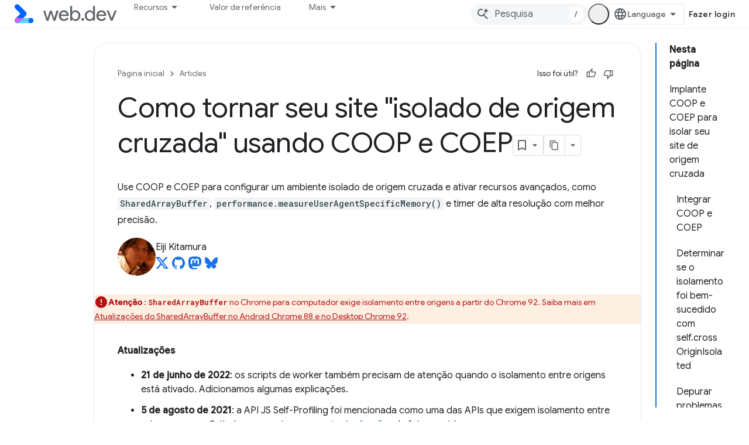

--- FILE ---
content_type: text/html; charset=utf-8
request_url: https://web.dev/articles/coop-coep?hl=pt-br
body_size: 25565
content:









<!doctype html>
<html 
      lang="pt-BR-x-mtfrom-en"
      dir="ltr">
  <head>
    <meta name="google-signin-client-id" content="157101835696-ooapojlodmuabs2do2vuhhnf90bccmoi.apps.googleusercontent.com"><meta name="google-signin-scope"
          content="profile email https://www.googleapis.com/auth/developerprofiles https://www.googleapis.com/auth/developerprofiles.award https://www.googleapis.com/auth/devprofiles.full_control.firstparty"><meta property="og:site_name" content="web.dev">
    <meta property="og:type" content="website"><meta name="theme-color" content="#3740ff"><meta charset="utf-8">
    <meta content="IE=Edge" http-equiv="X-UA-Compatible">
    <meta name="viewport" content="width=device-width, initial-scale=1">
    

    <link rel="manifest" href="/_pwa/web/manifest.json"
          crossorigin="use-credentials">
    <link rel="preconnect" href="//www.gstatic.com" crossorigin>
    <link rel="preconnect" href="//fonts.gstatic.com" crossorigin>
    <link rel="preconnect" href="//fonts.googleapis.com" crossorigin>
    <link rel="preconnect" href="//apis.google.com" crossorigin>
    <link rel="preconnect" href="//www.google-analytics.com" crossorigin><link rel="stylesheet" href="//fonts.googleapis.com/css?family=Google+Sans:400,500|Roboto:400,400italic,500,500italic,700,700italic|Roboto+Mono:400,500,700&display=swap">
      <link rel="stylesheet"
            href="//fonts.googleapis.com/css2?family=Material+Icons&family=Material+Symbols+Outlined&display=block"><link rel="stylesheet" href="https://www.gstatic.com/devrel-devsite/prod/v3df8aae39978de8281d519c083a1ff09816fe422ab8f1bf9f8e360a62fb9949d/web/css/app.css">
      
        <link rel="stylesheet" href="https://www.gstatic.com/devrel-devsite/prod/v3df8aae39978de8281d519c083a1ff09816fe422ab8f1bf9f8e360a62fb9949d/web/css/dark-theme.css" disabled>
      <link rel="shortcut icon" href="https://www.gstatic.com/devrel-devsite/prod/v3df8aae39978de8281d519c083a1ff09816fe422ab8f1bf9f8e360a62fb9949d/web/images/favicon.png">
    <link rel="apple-touch-icon" href="https://www.gstatic.com/devrel-devsite/prod/v3df8aae39978de8281d519c083a1ff09816fe422ab8f1bf9f8e360a62fb9949d/web/images/touchicon-180.png"><link rel="canonical" href="https://web.dev/articles/coop-coep?hl=pt-br"><link rel="search" type="application/opensearchdescription+xml"
            title="web.dev" href="https://web.dev/s/opensearch.xml?hl=pt-br">
      <link rel="alternate" hreflang="en"
          href="https://web.dev/articles/coop-coep" /><link rel="alternate" hreflang="x-default" href="https://web.dev/articles/coop-coep" /><link rel="alternate" hreflang="ar"
          href="https://web.dev/articles/coop-coep?hl=ar" /><link rel="alternate" hreflang="bn"
          href="https://web.dev/articles/coop-coep?hl=bn" /><link rel="alternate" hreflang="zh-Hans"
          href="https://web.dev/articles/coop-coep?hl=zh-cn" /><link rel="alternate" hreflang="zh-Hant"
          href="https://web.dev/articles/coop-coep?hl=zh-tw" /><link rel="alternate" hreflang="fa"
          href="https://web.dev/articles/coop-coep?hl=fa" /><link rel="alternate" hreflang="fr"
          href="https://web.dev/articles/coop-coep?hl=fr" /><link rel="alternate" hreflang="de"
          href="https://web.dev/articles/coop-coep?hl=de" /><link rel="alternate" hreflang="he"
          href="https://web.dev/articles/coop-coep?hl=he" /><link rel="alternate" hreflang="hi"
          href="https://web.dev/articles/coop-coep?hl=hi" /><link rel="alternate" hreflang="id"
          href="https://web.dev/articles/coop-coep?hl=id" /><link rel="alternate" hreflang="it"
          href="https://web.dev/articles/coop-coep?hl=it" /><link rel="alternate" hreflang="ja"
          href="https://web.dev/articles/coop-coep?hl=ja" /><link rel="alternate" hreflang="ko"
          href="https://web.dev/articles/coop-coep?hl=ko" /><link rel="alternate" hreflang="pl"
          href="https://web.dev/articles/coop-coep?hl=pl" /><link rel="alternate" hreflang="pt-BR"
          href="https://web.dev/articles/coop-coep?hl=pt-br" /><link rel="alternate" hreflang="ru"
          href="https://web.dev/articles/coop-coep?hl=ru" /><link rel="alternate" hreflang="es-419"
          href="https://web.dev/articles/coop-coep?hl=es-419" /><link rel="alternate" hreflang="th"
          href="https://web.dev/articles/coop-coep?hl=th" /><link rel="alternate" hreflang="tr"
          href="https://web.dev/articles/coop-coep?hl=tr" /><link rel="alternate" hreflang="vi"
          href="https://web.dev/articles/coop-coep?hl=vi" /><link rel="alternate" hreflang="en-cn"
          href="https://web.developers.google.cn/articles/coop-coep" /><link rel="alternate" hreflang="x-default" href="https://web.developers.google.cn/articles/coop-coep" /><link rel="alternate" hreflang="ar-cn"
          href="https://web.developers.google.cn/articles/coop-coep?hl=ar" /><link rel="alternate" hreflang="bn-cn"
          href="https://web.developers.google.cn/articles/coop-coep?hl=bn" /><link rel="alternate" hreflang="zh-Hans-cn"
          href="https://web.developers.google.cn/articles/coop-coep?hl=zh-cn" /><link rel="alternate" hreflang="zh-Hant-cn"
          href="https://web.developers.google.cn/articles/coop-coep?hl=zh-tw" /><link rel="alternate" hreflang="fa-cn"
          href="https://web.developers.google.cn/articles/coop-coep?hl=fa" /><link rel="alternate" hreflang="fr-cn"
          href="https://web.developers.google.cn/articles/coop-coep?hl=fr" /><link rel="alternate" hreflang="de-cn"
          href="https://web.developers.google.cn/articles/coop-coep?hl=de" /><link rel="alternate" hreflang="he-cn"
          href="https://web.developers.google.cn/articles/coop-coep?hl=he" /><link rel="alternate" hreflang="hi-cn"
          href="https://web.developers.google.cn/articles/coop-coep?hl=hi" /><link rel="alternate" hreflang="id-cn"
          href="https://web.developers.google.cn/articles/coop-coep?hl=id" /><link rel="alternate" hreflang="it-cn"
          href="https://web.developers.google.cn/articles/coop-coep?hl=it" /><link rel="alternate" hreflang="ja-cn"
          href="https://web.developers.google.cn/articles/coop-coep?hl=ja" /><link rel="alternate" hreflang="ko-cn"
          href="https://web.developers.google.cn/articles/coop-coep?hl=ko" /><link rel="alternate" hreflang="pl-cn"
          href="https://web.developers.google.cn/articles/coop-coep?hl=pl" /><link rel="alternate" hreflang="pt-BR-cn"
          href="https://web.developers.google.cn/articles/coop-coep?hl=pt-br" /><link rel="alternate" hreflang="ru-cn"
          href="https://web.developers.google.cn/articles/coop-coep?hl=ru" /><link rel="alternate" hreflang="es-419-cn"
          href="https://web.developers.google.cn/articles/coop-coep?hl=es-419" /><link rel="alternate" hreflang="th-cn"
          href="https://web.developers.google.cn/articles/coop-coep?hl=th" /><link rel="alternate" hreflang="tr-cn"
          href="https://web.developers.google.cn/articles/coop-coep?hl=tr" /><link rel="alternate" hreflang="vi-cn"
          href="https://web.developers.google.cn/articles/coop-coep?hl=vi" /><title>Como tornar seu site &quot;isolado de origem cruzada&quot; usando COOP e COEP &nbsp;|&nbsp; Articles &nbsp;|&nbsp; web.dev</title>

<meta property="og:title" content="Como tornar seu site &quot;isolado de origem cruzada&quot; usando COOP e COEP &nbsp;|&nbsp; Articles &nbsp;|&nbsp; web.dev"><meta name="description" content="Algumas APIs da Web aumentam o risco de ataques de canal lateral, como o Spectre. Para reduzir esse risco, os navegadores oferecem um ambiente isolado com base na permissão chamado &#34;isolamento de origem cruzada&#34;. Use COOP e COEP para configurar esse ambiente e ativar recursos poderosos, como `SharedArrayBuffer`, `performance.measureUserAgentSpecificMemory()` ou timer de alta resolução com melhor precisão.">
  <meta property="og:description" content="Algumas APIs da Web aumentam o risco de ataques de canal lateral, como o Spectre. Para reduzir esse risco, os navegadores oferecem um ambiente isolado com base na permissão chamado &#34;isolamento de origem cruzada&#34;. Use COOP e COEP para configurar esse ambiente e ativar recursos poderosos, como `SharedArrayBuffer`, `performance.measureUserAgentSpecificMemory()` ou timer de alta resolução com melhor precisão."><meta property="og:url" content="https://web.dev/articles/coop-coep?hl=pt-br"><meta property="og:locale" content="pt_br"><script type="application/ld+json">
  {
    "@context": "https://schema.org",
    "@type": "Article",
    "dateModified": "2020-04-13",
    "headline": "Como tornar seu site "isolado de origem cruzada" usando COOP e COEP"
  }
</script><script type="application/ld+json">
  {
    "@context": "https://schema.org",
    "@type": "BreadcrumbList",
    "itemListElement": [{
      "@type": "ListItem",
      "position": 1,
      "name": "Articles",
      "item": "https://web.dev/articles"
    },{
      "@type": "ListItem",
      "position": 2,
      "name": "Como tornar seu site &#34;isolado de origem cruzada&#34; usando COOP e COEP",
      "item": "https://web.dev/articles/coop-coep"
    }]
  }
  </script><link rel="alternate machine-translated-from" hreflang="en"
        href="https://web.dev/articles/coop-coep?hl=en">
  

  

  

  

  

  


    
      <link rel="stylesheet" href="/extras.css"></head>
  <body class="color-scheme--light"
        template="page"
        theme="web-theme"
        type="article"
        
        appearance
        
        layout="docs"
        
        
        
        
        
        display-toc
        pending>
  
    <devsite-progress type="indeterminate" id="app-progress"></devsite-progress>
  
  
    <a href="#main-content" class="skip-link button">
      
      Ir para o conteúdo principal
    </a>
    <section class="devsite-wrapper">
      <devsite-cookie-notification-bar></devsite-cookie-notification-bar><devsite-header role="banner">
  
    





















<div class="devsite-header--inner" data-nosnippet>
  <div class="devsite-top-logo-row-wrapper-wrapper">
    <div class="devsite-top-logo-row-wrapper">
      <div class="devsite-top-logo-row">
        <button type="button" id="devsite-hamburger-menu"
          class="devsite-header-icon-button button-flat material-icons gc-analytics-event"
          data-category="Site-Wide Custom Events"
          data-label="Navigation menu button"
          visually-hidden
          aria-label="Abrir menu">
        </button>
        
<div class="devsite-product-name-wrapper">

  <a href="/" class="devsite-site-logo-link gc-analytics-event"
   data-category="Site-Wide Custom Events" data-label="Site logo" track-type="globalNav"
   track-name="webDev" track-metadata-position="nav"
   track-metadata-eventDetail="nav">
  
  <picture>
    
    <source srcset="https://www.gstatic.com/devrel-devsite/prod/v3df8aae39978de8281d519c083a1ff09816fe422ab8f1bf9f8e360a62fb9949d/web/images/lockup-dark-theme.svg"
            media="(prefers-color-scheme: dark)"
            class="devsite-dark-theme">
    
    <img src="https://www.gstatic.com/devrel-devsite/prod/v3df8aae39978de8281d519c083a1ff09816fe422ab8f1bf9f8e360a62fb9949d/web/images/lockup.svg" class="devsite-site-logo" alt="web.dev">
  </picture>
  
</a>



  
  
  <span class="devsite-product-name">
    <ul class="devsite-breadcrumb-list"
  >
  
  <li class="devsite-breadcrumb-item
             ">
    
    
    
      
      
    
  </li>
  
</ul>
  </span>

</div>
        <div class="devsite-top-logo-row-middle">
          <div class="devsite-header-upper-tabs">
            
              
              
  <devsite-tabs class="upper-tabs">

    <nav class="devsite-tabs-wrapper" aria-label="Guias superiores">
      
        
          <tab class="devsite-dropdown
    devsite-dropdown-full
    
    
    ">
  
    <button
      class="devsite-tabs-content devsite-tabs-dropdown-only gc-analytics-event  devsite-icon devsite-icon-arrow-drop-down"
  
       track-type="nav"
       track-metadata-position="nav - recursos"
       track-metadata-module="primary nav"
       
       
         
           data-category="Site-Wide Custom Events"
         
           data-label="Tab: Recursos"
         
           track-name="recursos"
         
       >
    Recursos
  
  </button>
  
  <div class="devsite-tabs-dropdown" role="menu" aria-label="submenu" hidden>
    
    <div class="devsite-tabs-dropdown-content">
      
        <div class="devsite-tabs-dropdown-column
                    ">
          
            <ul class="devsite-tabs-dropdown-section
                       build-icon web-dev-subnav">
              
                <li class="devsite-nav-title" role="heading" tooltip>Plataforma da Web</li>
              
              
                <li class="devsite-nav-description">Aprofunde seus conhecimentos sobre a plataforma da Web no seu ritmo.
</li>
              
              
                <li class="devsite-nav-item">
                  <a href="https://web.dev/html?hl=pt-br"
                    
                     track-type="nav"
                     track-metadata-eventdetail="https://web.dev/html?hl=pt-br"
                     track-metadata-position="nav - recursos"
                     track-metadata-module="tertiary nav"
                     
                       track-metadata-module_headline="plataforma da web"
                     
                     tooltip
                  >
                    
                    <div class="devsite-nav-item-title">
                      HTML
                    </div>
                    
                  </a>
                </li>
              
                <li class="devsite-nav-item">
                  <a href="https://web.dev/css?hl=pt-br"
                    
                     track-type="nav"
                     track-metadata-eventdetail="https://web.dev/css?hl=pt-br"
                     track-metadata-position="nav - recursos"
                     track-metadata-module="tertiary nav"
                     
                       track-metadata-module_headline="plataforma da web"
                     
                     tooltip
                  >
                    
                    <div class="devsite-nav-item-title">
                      CSS
                    </div>
                    
                  </a>
                </li>
              
                <li class="devsite-nav-item">
                  <a href="https://web.dev/javascript?hl=pt-br"
                    
                     track-type="nav"
                     track-metadata-eventdetail="https://web.dev/javascript?hl=pt-br"
                     track-metadata-position="nav - recursos"
                     track-metadata-module="tertiary nav"
                     
                       track-metadata-module_headline="plataforma da web"
                     
                     tooltip
                  >
                    
                    <div class="devsite-nav-item-title">
                      JavaScript
                    </div>
                    
                  </a>
                </li>
              
            </ul>
          
        </div>
      
        <div class="devsite-tabs-dropdown-column
                    ">
          
            <ul class="devsite-tabs-dropdown-section
                       build-icon web-dev-subnav">
              
                <li class="devsite-nav-title" role="heading" tooltip>Experiência do usuário</li>
              
              
                <li class="devsite-nav-description">Aprenda a criar experiências do usuário melhores.
</li>
              
              
                <li class="devsite-nav-item">
                  <a href="https://web.dev/performance?hl=pt-br"
                    
                     track-type="nav"
                     track-metadata-eventdetail="https://web.dev/performance?hl=pt-br"
                     track-metadata-position="nav - recursos"
                     track-metadata-module="tertiary nav"
                     
                       track-metadata-module_headline="experiência do usuário"
                     
                     tooltip
                  >
                    
                    <div class="devsite-nav-item-title">
                      Desempenho
                    </div>
                    
                  </a>
                </li>
              
                <li class="devsite-nav-item">
                  <a href="https://web.dev/accessibility?hl=pt-br"
                    
                     track-type="nav"
                     track-metadata-eventdetail="https://web.dev/accessibility?hl=pt-br"
                     track-metadata-position="nav - recursos"
                     track-metadata-module="tertiary nav"
                     
                       track-metadata-module_headline="experiência do usuário"
                     
                     tooltip
                  >
                    
                    <div class="devsite-nav-item-title">
                      Acessibilidade
                    </div>
                    
                  </a>
                </li>
              
                <li class="devsite-nav-item">
                  <a href="https://web.dev/identity?hl=pt-br"
                    
                     track-type="nav"
                     track-metadata-eventdetail="https://web.dev/identity?hl=pt-br"
                     track-metadata-position="nav - recursos"
                     track-metadata-module="tertiary nav"
                     
                       track-metadata-module_headline="experiência do usuário"
                     
                     tooltip
                  >
                    
                    <div class="devsite-nav-item-title">
                      Identidade
                    </div>
                    
                  </a>
                </li>
              
            </ul>
          
        </div>
      
        <div class="devsite-tabs-dropdown-column
                    ">
          
            <ul class="devsite-tabs-dropdown-section
                       productivity-icon web-dev-subnav">
              
                <li class="devsite-nav-title" role="heading" tooltip>Aprendizado</li>
              
              
                <li class="devsite-nav-description">Aprenda sobre desenvolvimento da Web.</li>
              
              
                <li class="devsite-nav-item">
                  <a href="https://web.dev/learn/html?hl=pt-br"
                    
                     track-type="nav"
                     track-metadata-eventdetail="https://web.dev/learn/html?hl=pt-br"
                     track-metadata-position="nav - recursos"
                     track-metadata-module="tertiary nav"
                     
                       track-metadata-module_headline="aprendizado"
                     
                     tooltip
                  >
                    
                    <div class="devsite-nav-item-title">
                      Aprender HTML
                    </div>
                    
                  </a>
                </li>
              
                <li class="devsite-nav-item">
                  <a href="https://web.dev/learn/css?hl=pt-br"
                    
                     track-type="nav"
                     track-metadata-eventdetail="https://web.dev/learn/css?hl=pt-br"
                     track-metadata-position="nav - recursos"
                     track-metadata-module="tertiary nav"
                     
                       track-metadata-module_headline="aprendizado"
                     
                     tooltip
                  >
                    
                    <div class="devsite-nav-item-title">
                      Aprender CSS
                    </div>
                    
                  </a>
                </li>
              
                <li class="devsite-nav-item">
                  <a href="https://web.dev/learn/javascript?hl=pt-br"
                    
                     track-type="nav"
                     track-metadata-eventdetail="https://web.dev/learn/javascript?hl=pt-br"
                     track-metadata-position="nav - recursos"
                     track-metadata-module="tertiary nav"
                     
                       track-metadata-module_headline="aprendizado"
                     
                     tooltip
                  >
                    
                    <div class="devsite-nav-item-title">
                      Aprender JavaScript
                    </div>
                    
                  </a>
                </li>
              
                <li class="devsite-nav-item">
                  <a href="https://web.dev/learn/performance?hl=pt-br"
                    
                     track-type="nav"
                     track-metadata-eventdetail="https://web.dev/learn/performance?hl=pt-br"
                     track-metadata-position="nav - recursos"
                     track-metadata-module="tertiary nav"
                     
                       track-metadata-module_headline="aprendizado"
                     
                     tooltip
                  >
                    
                    <div class="devsite-nav-item-title">
                      Aprenda sobre desempenho
                    </div>
                    
                  </a>
                </li>
              
                <li class="devsite-nav-item">
                  <a href="https://web.dev/learn/accessibility?hl=pt-br"
                    
                     track-type="nav"
                     track-metadata-eventdetail="https://web.dev/learn/accessibility?hl=pt-br"
                     track-metadata-position="nav - recursos"
                     track-metadata-module="tertiary nav"
                     
                       track-metadata-module_headline="aprendizado"
                     
                     tooltip
                  >
                    
                    <div class="devsite-nav-item-title">
                      Acessibilidade
                    </div>
                    
                  </a>
                </li>
              
                <li class="devsite-nav-item">
                  <a href="https://web.dev/learn?hl=pt-br"
                    
                     track-type="nav"
                     track-metadata-eventdetail="https://web.dev/learn?hl=pt-br"
                     track-metadata-position="nav - recursos"
                     track-metadata-module="tertiary nav"
                     
                       track-metadata-module_headline="aprendizado"
                     
                     tooltip
                  >
                    
                    <div class="devsite-nav-item-title">
                      Mais cursos
                    </div>
                    
                  </a>
                </li>
              
            </ul>
          
        </div>
      
        <div class="devsite-tabs-dropdown-column
                    ">
          
            <ul class="devsite-tabs-dropdown-section
                       experience-icon web-dev-subnav">
              
                <li class="devsite-nav-title" role="heading" tooltip>Outros recursos</li>
              
              
                <li class="devsite-nav-description">Confira coleções de conteúdo, padrões e muito mais.</li>
              
              
                <li class="devsite-nav-item">
                  <a href="https://web.dev/explore/ai?hl=pt-br"
                    
                     track-type="nav"
                     track-metadata-eventdetail="https://web.dev/explore/ai?hl=pt-br"
                     track-metadata-position="nav - recursos"
                     track-metadata-module="tertiary nav"
                     
                       track-metadata-module_headline="outros recursos"
                     
                     tooltip
                  >
                    
                    <div class="devsite-nav-item-title">
                      IA e a Web
                    </div>
                    
                  </a>
                </li>
              
                <li class="devsite-nav-item">
                  <a href="https://web.dev/explore?hl=pt-br"
                    
                     track-type="nav"
                     track-metadata-eventdetail="https://web.dev/explore?hl=pt-br"
                     track-metadata-position="nav - recursos"
                     track-metadata-module="tertiary nav"
                     
                       track-metadata-module_headline="outros recursos"
                     
                     tooltip
                  >
                    
                    <div class="devsite-nav-item-title">
                      Explorar
                    </div>
                    
                  </a>
                </li>
              
                <li class="devsite-nav-item">
                  <a href="https://pagespeed.web.dev/?hl=pt-br"
                    
                     track-type="nav"
                     track-metadata-eventdetail="https://pagespeed.web.dev/?hl=pt-br"
                     track-metadata-position="nav - recursos"
                     track-metadata-module="tertiary nav"
                     
                       track-metadata-module_headline="outros recursos"
                     
                     tooltip
                  >
                    
                    <div class="devsite-nav-item-title">
                      PageSpeed Insights
                    </div>
                    
                  </a>
                </li>
              
                <li class="devsite-nav-item">
                  <a href="https://web.dev/patterns?hl=pt-br"
                    
                     track-type="nav"
                     track-metadata-eventdetail="https://web.dev/patterns?hl=pt-br"
                     track-metadata-position="nav - recursos"
                     track-metadata-module="tertiary nav"
                     
                       track-metadata-module_headline="outros recursos"
                     
                     tooltip
                  >
                    
                    <div class="devsite-nav-item-title">
                      Padrões
                    </div>
                    
                  </a>
                </li>
              
                <li class="devsite-nav-item">
                  <a href="https://web.dev/shows?hl=pt-br"
                    
                     track-type="nav"
                     track-metadata-eventdetail="https://web.dev/shows?hl=pt-br"
                     track-metadata-position="nav - recursos"
                     track-metadata-module="tertiary nav"
                     
                       track-metadata-module_headline="outros recursos"
                     
                     tooltip
                  >
                    
                    <div class="devsite-nav-item-title">
                      Podcasts e programas
                    </div>
                    
                  </a>
                </li>
              
                <li class="devsite-nav-item">
                  <a href="https://web.dev/newsletter?hl=pt-br"
                    
                     track-type="nav"
                     track-metadata-eventdetail="https://web.dev/newsletter?hl=pt-br"
                     track-metadata-position="nav - recursos"
                     track-metadata-module="tertiary nav"
                     
                       track-metadata-module_headline="outros recursos"
                     
                     tooltip
                  >
                    
                    <div class="devsite-nav-item-title">
                      Newsletter para desenvolvedores
                    </div>
                    
                  </a>
                </li>
              
                <li class="devsite-nav-item">
                  <a href="https://web.dev/about?hl=pt-br"
                    
                     track-type="nav"
                     track-metadata-eventdetail="https://web.dev/about?hl=pt-br"
                     track-metadata-position="nav - recursos"
                     track-metadata-module="tertiary nav"
                     
                       track-metadata-module_headline="outros recursos"
                     
                     tooltip
                  >
                    
                    <div class="devsite-nav-item-title">
                      Sobre o web.dev
                    </div>
                    
                  </a>
                </li>
              
            </ul>
          
        </div>
      
    </div>
  </div>
</tab>
        
      
        
          <tab  >
            
    <a href="https://web.dev/baseline?hl=pt-br"
    class="devsite-tabs-content gc-analytics-event "
      track-metadata-eventdetail="https://web.dev/baseline?hl=pt-br"
    
       track-type="nav"
       track-metadata-position="nav - valor de referência"
       track-metadata-module="primary nav"
       
       
         
           data-category="Site-Wide Custom Events"
         
           data-label="Tab: Valor de referência"
         
           track-name="valor de referência"
         
       >
    Valor de referência
  
    </a>
    
  
          </tab>
        
      
        
          <tab  >
            
    <a href="https://web.dev/how-to-use-baseline?hl=pt-br"
    class="devsite-tabs-content gc-analytics-event "
      track-metadata-eventdetail="https://web.dev/how-to-use-baseline?hl=pt-br"
    
       track-type="nav"
       track-metadata-position="nav - como usar a referência"
       track-metadata-module="primary nav"
       
       
         
           data-category="Site-Wide Custom Events"
         
           data-label="Tab: Como usar a referência"
         
           track-name="como usar a referência"
         
       >
    Como usar a referência
  
    </a>
    
  
          </tab>
        
      
        
          <tab  >
            
    <a href="https://web.dev/blog?hl=pt-br"
    class="devsite-tabs-content gc-analytics-event "
      track-metadata-eventdetail="https://web.dev/blog?hl=pt-br"
    
       track-type="nav"
       track-metadata-position="nav - blog"
       track-metadata-module="primary nav"
       
       
         
           data-category="Site-Wide Custom Events"
         
           data-label="Tab: Blog"
         
           track-name="blog"
         
       >
    Blog
  
    </a>
    
  
          </tab>
        
      
        
          <tab  >
            
    <a href="https://web.dev/case-studies?hl=pt-br"
    class="devsite-tabs-content gc-analytics-event "
      track-metadata-eventdetail="https://web.dev/case-studies?hl=pt-br"
    
       track-type="nav"
       track-metadata-position="nav - estudos de caso"
       track-metadata-module="primary nav"
       
       
         
           data-category="Site-Wide Custom Events"
         
           data-label="Tab: Estudos de caso"
         
           track-name="estudos de caso"
         
       >
    Estudos de caso
  
    </a>
    
  
          </tab>
        
      
    </nav>

  </devsite-tabs>

            
           </div>
          
<devsite-search
    enable-signin
    enable-search
    enable-suggestions
      enable-query-completion
    
    enable-search-summaries
    project-name="Articles"
    tenant-name="web.dev"
    
    
    
    
    
    >
  <form class="devsite-search-form" action="https://web.dev/s/results?hl=pt-br" method="GET">
    <div class="devsite-search-container">
      <button type="button"
              search-open
              class="devsite-search-button devsite-header-icon-button button-flat material-icons"
              
              aria-label="Abrir pesquisa"></button>
      <div class="devsite-searchbox">
        <input
          aria-activedescendant=""
          aria-autocomplete="list"
          
          aria-label="Pesquisa"
          aria-expanded="false"
          aria-haspopup="listbox"
          autocomplete="off"
          class="devsite-search-field devsite-search-query"
          name="q"
          
          placeholder="Pesquisa"
          role="combobox"
          type="text"
          value=""
          >
          <div class="devsite-search-image material-icons" aria-hidden="true">
            
              <svg class="devsite-search-ai-image" width="24" height="24" viewBox="0 0 24 24" fill="none" xmlns="http://www.w3.org/2000/svg">
                  <g clip-path="url(#clip0_6641_386)">
                    <path d="M19.6 21L13.3 14.7C12.8 15.1 12.225 15.4167 11.575 15.65C10.925 15.8833 10.2333 16 9.5 16C7.68333 16 6.14167 15.375 4.875 14.125C3.625 12.8583 3 11.3167 3 9.5C3 7.68333 3.625 6.15 4.875 4.9C6.14167 3.63333 7.68333 3 9.5 3C10.0167 3 10.5167 3.05833 11 3.175C11.4833 3.275 11.9417 3.43333 12.375 3.65L10.825 5.2C10.6083 5.13333 10.3917 5.08333 10.175 5.05C9.95833 5.01667 9.73333 5 9.5 5C8.25 5 7.18333 5.44167 6.3 6.325C5.43333 7.19167 5 8.25 5 9.5C5 10.75 5.43333 11.8167 6.3 12.7C7.18333 13.5667 8.25 14 9.5 14C10.6667 14 11.6667 13.625 12.5 12.875C13.35 12.1083 13.8417 11.15 13.975 10H15.975C15.925 10.6333 15.7833 11.2333 15.55 11.8C15.3333 12.3667 15.05 12.8667 14.7 13.3L21 19.6L19.6 21ZM17.5 12C17.5 10.4667 16.9667 9.16667 15.9 8.1C14.8333 7.03333 13.5333 6.5 12 6.5C13.5333 6.5 14.8333 5.96667 15.9 4.9C16.9667 3.83333 17.5 2.53333 17.5 0.999999C17.5 2.53333 18.0333 3.83333 19.1 4.9C20.1667 5.96667 21.4667 6.5 23 6.5C21.4667 6.5 20.1667 7.03333 19.1 8.1C18.0333 9.16667 17.5 10.4667 17.5 12Z" fill="#5F6368"/>
                  </g>
                <defs>
                <clipPath id="clip0_6641_386">
                <rect width="24" height="24" fill="white"/>
                </clipPath>
                </defs>
              </svg>
            
          </div>
          <div class="devsite-search-shortcut-icon-container" aria-hidden="true">
            <kbd class="devsite-search-shortcut-icon">/</kbd>
          </div>
      </div>
    </div>
  </form>
  <button type="button"
          search-close
          class="devsite-search-button devsite-header-icon-button button-flat material-icons"
          
          aria-label="Fechar pesquisa"></button>
</devsite-search>

        </div>

        

          

          

          <devsite-appearance-selector></devsite-appearance-selector>

          
<devsite-language-selector>
  <ul role="presentation">
    
    
    <li role="presentation">
      <a role="menuitem" lang="en"
        >English</a>
    </li>
    
    <li role="presentation">
      <a role="menuitem" lang="de"
        >Deutsch</a>
    </li>
    
    <li role="presentation">
      <a role="menuitem" lang="es_419"
        >Español – América Latina</a>
    </li>
    
    <li role="presentation">
      <a role="menuitem" lang="fr"
        >Français</a>
    </li>
    
    <li role="presentation">
      <a role="menuitem" lang="id"
        >Indonesia</a>
    </li>
    
    <li role="presentation">
      <a role="menuitem" lang="it"
        >Italiano</a>
    </li>
    
    <li role="presentation">
      <a role="menuitem" lang="pl"
        >Polski</a>
    </li>
    
    <li role="presentation">
      <a role="menuitem" lang="pt_br"
        >Português – Brasil</a>
    </li>
    
    <li role="presentation">
      <a role="menuitem" lang="vi"
        >Tiếng Việt</a>
    </li>
    
    <li role="presentation">
      <a role="menuitem" lang="tr"
        >Türkçe</a>
    </li>
    
    <li role="presentation">
      <a role="menuitem" lang="ru"
        >Русский</a>
    </li>
    
    <li role="presentation">
      <a role="menuitem" lang="he"
        >עברית</a>
    </li>
    
    <li role="presentation">
      <a role="menuitem" lang="ar"
        >العربيّة</a>
    </li>
    
    <li role="presentation">
      <a role="menuitem" lang="fa"
        >فارسی</a>
    </li>
    
    <li role="presentation">
      <a role="menuitem" lang="hi"
        >हिंदी</a>
    </li>
    
    <li role="presentation">
      <a role="menuitem" lang="bn"
        >বাংলা</a>
    </li>
    
    <li role="presentation">
      <a role="menuitem" lang="th"
        >ภาษาไทย</a>
    </li>
    
    <li role="presentation">
      <a role="menuitem" lang="zh_cn"
        >中文 – 简体</a>
    </li>
    
    <li role="presentation">
      <a role="menuitem" lang="zh_tw"
        >中文 – 繁體</a>
    </li>
    
    <li role="presentation">
      <a role="menuitem" lang="ja"
        >日本語</a>
    </li>
    
    <li role="presentation">
      <a role="menuitem" lang="ko"
        >한국어</a>
    </li>
    
  </ul>
</devsite-language-selector>


          

        

        
          <devsite-user 
                        
                        
                          enable-profiles
                        
                        
                        id="devsite-user">
            
              
              <span class="button devsite-top-button" aria-hidden="true" visually-hidden>Fazer login</span>
            
          </devsite-user>
        
        
        
      </div>
    </div>
  </div>



  <div class="devsite-collapsible-section
    
      devsite-header-no-lower-tabs
    ">
    <div class="devsite-header-background">
      
        
      
      
    </div>
  </div>

</div>



  
</devsite-header>
      <devsite-book-nav scrollbars hidden>
        
          





















<div class="devsite-book-nav-filter"
     hidden>
  <span class="filter-list-icon material-icons" aria-hidden="true"></span>
  <input type="text"
         placeholder="Filtrar"
         
         aria-label="Digite para filtrar"
         role="searchbox">
  
  <span class="filter-clear-button hidden"
        data-title="Limpar filtro"
        aria-label="Limpar filtro"
        role="button"
        tabindex="0"></span>
</div>

<nav class="devsite-book-nav devsite-nav nocontent"
     aria-label="Menu lateral">
  <div class="devsite-mobile-header">
    <button type="button"
            id="devsite-close-nav"
            class="devsite-header-icon-button button-flat material-icons gc-analytics-event"
            data-category="Site-Wide Custom Events"
            data-label="Close navigation"
            aria-label="Fechar navegação">
    </button>
    <div class="devsite-product-name-wrapper">

  <a href="/" class="devsite-site-logo-link gc-analytics-event"
   data-category="Site-Wide Custom Events" data-label="Site logo" track-type="globalNav"
   track-name="webDev" track-metadata-position="nav"
   track-metadata-eventDetail="nav">
  
  <picture>
    
    <source srcset="https://www.gstatic.com/devrel-devsite/prod/v3df8aae39978de8281d519c083a1ff09816fe422ab8f1bf9f8e360a62fb9949d/web/images/lockup-dark-theme.svg"
            media="(prefers-color-scheme: dark)"
            class="devsite-dark-theme">
    
    <img src="https://www.gstatic.com/devrel-devsite/prod/v3df8aae39978de8281d519c083a1ff09816fe422ab8f1bf9f8e360a62fb9949d/web/images/lockup.svg" class="devsite-site-logo" alt="web.dev">
  </picture>
  
</a>


  
      <span class="devsite-product-name">
        
        
        <ul class="devsite-breadcrumb-list"
  >
  
  <li class="devsite-breadcrumb-item
             ">
    
    
    
      
      
    
  </li>
  
</ul>
      </span>
    

</div>
  </div>

  <div class="devsite-book-nav-wrapper">
    <div class="devsite-mobile-nav-top">
      
        <ul class="devsite-nav-list">
          
            <li class="devsite-nav-item">
              
  
  <span
    
       class="devsite-nav-title"
       tooltip
    
    
      
        data-category="Site-Wide Custom Events"
      
        data-label="Tab: Recursos"
      
        track-name="recursos"
      
    >
  
    <span class="devsite-nav-text" tooltip >
      Recursos
   </span>
    
  
  </span>
  

  
    <ul class="devsite-nav-responsive-tabs devsite-nav-has-menu
               ">
      
<li class="devsite-nav-item">

  
  <span
    
       class="devsite-nav-title"
       tooltip
    
    
      
        data-category="Site-Wide Custom Events"
      
        data-label="Tab: Recursos"
      
        track-name="recursos"
      
    >
  
    <span class="devsite-nav-text" tooltip menu="Recursos">
      Mais
   </span>
    
    <span class="devsite-nav-icon material-icons" data-icon="forward"
          menu="Recursos">
    </span>
    
  
  </span>
  

</li>

    </ul>
  
              
            </li>
          
            <li class="devsite-nav-item">
              
  
  <a href="/baseline"
    
       class="devsite-nav-title gc-analytics-event
              
              "
    

    
      
        data-category="Site-Wide Custom Events"
      
        data-label="Tab: Valor de referência"
      
        track-name="valor de referência"
      
    
     data-category="Site-Wide Custom Events"
     data-label="Responsive Tab: Valor de referência"
     track-type="globalNav"
     track-metadata-eventDetail="globalMenu"
     track-metadata-position="nav">
  
    <span class="devsite-nav-text" tooltip >
      Valor de referência
   </span>
    
  
  </a>
  

  
              
            </li>
          
            <li class="devsite-nav-item">
              
  
  <a href="/how-to-use-baseline"
    
       class="devsite-nav-title gc-analytics-event
              
              "
    

    
      
        data-category="Site-Wide Custom Events"
      
        data-label="Tab: Como usar a referência"
      
        track-name="como usar a referência"
      
    
     data-category="Site-Wide Custom Events"
     data-label="Responsive Tab: Como usar a referência"
     track-type="globalNav"
     track-metadata-eventDetail="globalMenu"
     track-metadata-position="nav">
  
    <span class="devsite-nav-text" tooltip >
      Como usar a referência
   </span>
    
  
  </a>
  

  
              
            </li>
          
            <li class="devsite-nav-item">
              
  
  <a href="/blog"
    
       class="devsite-nav-title gc-analytics-event
              
              "
    

    
      
        data-category="Site-Wide Custom Events"
      
        data-label="Tab: Blog"
      
        track-name="blog"
      
    
     data-category="Site-Wide Custom Events"
     data-label="Responsive Tab: Blog"
     track-type="globalNav"
     track-metadata-eventDetail="globalMenu"
     track-metadata-position="nav">
  
    <span class="devsite-nav-text" tooltip >
      Blog
   </span>
    
  
  </a>
  

  
              
            </li>
          
            <li class="devsite-nav-item">
              
  
  <a href="/case-studies"
    
       class="devsite-nav-title gc-analytics-event
              
              "
    

    
      
        data-category="Site-Wide Custom Events"
      
        data-label="Tab: Estudos de caso"
      
        track-name="estudos de caso"
      
    
     data-category="Site-Wide Custom Events"
     data-label="Responsive Tab: Estudos de caso"
     track-type="globalNav"
     track-metadata-eventDetail="globalMenu"
     track-metadata-position="nav">
  
    <span class="devsite-nav-text" tooltip >
      Estudos de caso
   </span>
    
  
  </a>
  

  
              
            </li>
          
          
          
        </ul>
      
    </div>
    
      <div class="devsite-mobile-nav-bottom">
        
        
          
    
      
      <ul class="devsite-nav-list" menu="Recursos"
          aria-label="Menu lateral" hidden>
        
          
            
              
<li class="devsite-nav-item devsite-nav-heading">

  
  <span
    
       class="devsite-nav-title"
       tooltip
    
    >
  
    <span class="devsite-nav-text" tooltip >
      Plataforma da Web
   </span>
    
  
  </span>
  

</li>

            
            
              
<li class="devsite-nav-item">

  
  <a href="/html"
    
       class="devsite-nav-title gc-analytics-event
              
              "
    

    
     data-category="Site-Wide Custom Events"
     data-label="Responsive Tab: HTML"
     track-type="navMenu"
     track-metadata-eventDetail="globalMenu"
     track-metadata-position="nav">
  
    <span class="devsite-nav-text" tooltip >
      HTML
   </span>
    
  
  </a>
  

</li>

            
              
<li class="devsite-nav-item">

  
  <a href="/css"
    
       class="devsite-nav-title gc-analytics-event
              
              "
    

    
     data-category="Site-Wide Custom Events"
     data-label="Responsive Tab: CSS"
     track-type="navMenu"
     track-metadata-eventDetail="globalMenu"
     track-metadata-position="nav">
  
    <span class="devsite-nav-text" tooltip >
      CSS
   </span>
    
  
  </a>
  

</li>

            
              
<li class="devsite-nav-item">

  
  <a href="/javascript"
    
       class="devsite-nav-title gc-analytics-event
              
              "
    

    
     data-category="Site-Wide Custom Events"
     data-label="Responsive Tab: JavaScript"
     track-type="navMenu"
     track-metadata-eventDetail="globalMenu"
     track-metadata-position="nav">
  
    <span class="devsite-nav-text" tooltip >
      JavaScript
   </span>
    
  
  </a>
  

</li>

            
          
        
          
            
              
<li class="devsite-nav-item devsite-nav-heading">

  
  <span
    
       class="devsite-nav-title"
       tooltip
    
    >
  
    <span class="devsite-nav-text" tooltip >
      Experiência do usuário
   </span>
    
  
  </span>
  

</li>

            
            
              
<li class="devsite-nav-item">

  
  <a href="/performance"
    
       class="devsite-nav-title gc-analytics-event
              
              "
    

    
     data-category="Site-Wide Custom Events"
     data-label="Responsive Tab: Desempenho"
     track-type="navMenu"
     track-metadata-eventDetail="globalMenu"
     track-metadata-position="nav">
  
    <span class="devsite-nav-text" tooltip >
      Desempenho
   </span>
    
  
  </a>
  

</li>

            
              
<li class="devsite-nav-item">

  
  <a href="/accessibility"
    
       class="devsite-nav-title gc-analytics-event
              
              "
    

    
     data-category="Site-Wide Custom Events"
     data-label="Responsive Tab: Acessibilidade"
     track-type="navMenu"
     track-metadata-eventDetail="globalMenu"
     track-metadata-position="nav">
  
    <span class="devsite-nav-text" tooltip >
      Acessibilidade
   </span>
    
  
  </a>
  

</li>

            
              
<li class="devsite-nav-item">

  
  <a href="/identity"
    
       class="devsite-nav-title gc-analytics-event
              
              "
    

    
     data-category="Site-Wide Custom Events"
     data-label="Responsive Tab: Identidade"
     track-type="navMenu"
     track-metadata-eventDetail="globalMenu"
     track-metadata-position="nav">
  
    <span class="devsite-nav-text" tooltip >
      Identidade
   </span>
    
  
  </a>
  

</li>

            
          
        
          
            
              
<li class="devsite-nav-item devsite-nav-heading">

  
  <span
    
       class="devsite-nav-title"
       tooltip
    
    >
  
    <span class="devsite-nav-text" tooltip >
      Aprendizado
   </span>
    
  
  </span>
  

</li>

            
            
              
<li class="devsite-nav-item">

  
  <a href="/learn/html"
    
       class="devsite-nav-title gc-analytics-event
              
              "
    

    
     data-category="Site-Wide Custom Events"
     data-label="Responsive Tab: Aprender HTML"
     track-type="navMenu"
     track-metadata-eventDetail="globalMenu"
     track-metadata-position="nav">
  
    <span class="devsite-nav-text" tooltip >
      Aprender HTML
   </span>
    
  
  </a>
  

</li>

            
              
<li class="devsite-nav-item">

  
  <a href="/learn/css"
    
       class="devsite-nav-title gc-analytics-event
              
              "
    

    
     data-category="Site-Wide Custom Events"
     data-label="Responsive Tab: Aprender CSS"
     track-type="navMenu"
     track-metadata-eventDetail="globalMenu"
     track-metadata-position="nav">
  
    <span class="devsite-nav-text" tooltip >
      Aprender CSS
   </span>
    
  
  </a>
  

</li>

            
              
<li class="devsite-nav-item">

  
  <a href="/learn/javascript"
    
       class="devsite-nav-title gc-analytics-event
              
              "
    

    
     data-category="Site-Wide Custom Events"
     data-label="Responsive Tab: Aprender JavaScript"
     track-type="navMenu"
     track-metadata-eventDetail="globalMenu"
     track-metadata-position="nav">
  
    <span class="devsite-nav-text" tooltip >
      Aprender JavaScript
   </span>
    
  
  </a>
  

</li>

            
              
<li class="devsite-nav-item">

  
  <a href="/learn/performance"
    
       class="devsite-nav-title gc-analytics-event
              
              "
    

    
     data-category="Site-Wide Custom Events"
     data-label="Responsive Tab: Aprenda sobre desempenho"
     track-type="navMenu"
     track-metadata-eventDetail="globalMenu"
     track-metadata-position="nav">
  
    <span class="devsite-nav-text" tooltip >
      Aprenda sobre desempenho
   </span>
    
  
  </a>
  

</li>

            
              
<li class="devsite-nav-item">

  
  <a href="/learn/accessibility"
    
       class="devsite-nav-title gc-analytics-event
              
              "
    

    
     data-category="Site-Wide Custom Events"
     data-label="Responsive Tab: Acessibilidade"
     track-type="navMenu"
     track-metadata-eventDetail="globalMenu"
     track-metadata-position="nav">
  
    <span class="devsite-nav-text" tooltip >
      Acessibilidade
   </span>
    
  
  </a>
  

</li>

            
              
<li class="devsite-nav-item">

  
  <a href="/learn"
    
       class="devsite-nav-title gc-analytics-event
              
              "
    

    
     data-category="Site-Wide Custom Events"
     data-label="Responsive Tab: Mais cursos"
     track-type="navMenu"
     track-metadata-eventDetail="globalMenu"
     track-metadata-position="nav">
  
    <span class="devsite-nav-text" tooltip >
      Mais cursos
   </span>
    
  
  </a>
  

</li>

            
          
        
          
            
              
<li class="devsite-nav-item devsite-nav-heading">

  
  <span
    
       class="devsite-nav-title"
       tooltip
    
    >
  
    <span class="devsite-nav-text" tooltip >
      Outros recursos
   </span>
    
  
  </span>
  

</li>

            
            
              
<li class="devsite-nav-item">

  
  <a href="/explore/ai"
    
       class="devsite-nav-title gc-analytics-event
              
              "
    

    
     data-category="Site-Wide Custom Events"
     data-label="Responsive Tab: IA e a Web"
     track-type="navMenu"
     track-metadata-eventDetail="globalMenu"
     track-metadata-position="nav">
  
    <span class="devsite-nav-text" tooltip >
      IA e a Web
   </span>
    
  
  </a>
  

</li>

            
              
<li class="devsite-nav-item">

  
  <a href="/explore"
    
       class="devsite-nav-title gc-analytics-event
              
              "
    

    
     data-category="Site-Wide Custom Events"
     data-label="Responsive Tab: Explorar"
     track-type="navMenu"
     track-metadata-eventDetail="globalMenu"
     track-metadata-position="nav">
  
    <span class="devsite-nav-text" tooltip >
      Explorar
   </span>
    
  
  </a>
  

</li>

            
              
<li class="devsite-nav-item">

  
  <a href="https://pagespeed.web.dev/"
    
       class="devsite-nav-title gc-analytics-event
              
              "
    

    
     data-category="Site-Wide Custom Events"
     data-label="Responsive Tab: PageSpeed Insights"
     track-type="navMenu"
     track-metadata-eventDetail="globalMenu"
     track-metadata-position="nav">
  
    <span class="devsite-nav-text" tooltip >
      PageSpeed Insights
   </span>
    
  
  </a>
  

</li>

            
              
<li class="devsite-nav-item">

  
  <a href="/patterns"
    
       class="devsite-nav-title gc-analytics-event
              
              "
    

    
     data-category="Site-Wide Custom Events"
     data-label="Responsive Tab: Padrões"
     track-type="navMenu"
     track-metadata-eventDetail="globalMenu"
     track-metadata-position="nav">
  
    <span class="devsite-nav-text" tooltip >
      Padrões
   </span>
    
  
  </a>
  

</li>

            
              
<li class="devsite-nav-item">

  
  <a href="/shows"
    
       class="devsite-nav-title gc-analytics-event
              
              "
    

    
     data-category="Site-Wide Custom Events"
     data-label="Responsive Tab: Podcasts e programas"
     track-type="navMenu"
     track-metadata-eventDetail="globalMenu"
     track-metadata-position="nav">
  
    <span class="devsite-nav-text" tooltip >
      Podcasts e programas
   </span>
    
  
  </a>
  

</li>

            
              
<li class="devsite-nav-item">

  
  <a href="/newsletter"
    
       class="devsite-nav-title gc-analytics-event
              
              "
    

    
     data-category="Site-Wide Custom Events"
     data-label="Responsive Tab: Newsletter para desenvolvedores"
     track-type="navMenu"
     track-metadata-eventDetail="globalMenu"
     track-metadata-position="nav">
  
    <span class="devsite-nav-text" tooltip >
      Newsletter para desenvolvedores
   </span>
    
  
  </a>
  

</li>

            
              
<li class="devsite-nav-item">

  
  <a href="/about"
    
       class="devsite-nav-title gc-analytics-event
              
              "
    

    
     data-category="Site-Wide Custom Events"
     data-label="Responsive Tab: Sobre o web.dev"
     track-type="navMenu"
     track-metadata-eventDetail="globalMenu"
     track-metadata-position="nav">
  
    <span class="devsite-nav-text" tooltip >
      Sobre o web.dev
   </span>
    
  
  </a>
  

</li>

            
          
        
      </ul>
    
  
    
  
    
  
    
  
    
  
        
        
      </div>
    
  </div>
</nav>
        
      </devsite-book-nav>
      <section id="gc-wrapper">
        <main role="main" id="main-content" class="devsite-main-content"
            
              
              has-sidebar
            >
          <div class="devsite-sidebar">
            <div class="devsite-sidebar-content">
                
                <devsite-toc class="devsite-nav"
                            role="navigation"
                            aria-label="Nesta página"
                            depth="2"
                            scrollbars
                  ></devsite-toc>
                <devsite-recommendations-sidebar class="nocontent devsite-nav">
                </devsite-recommendations-sidebar>
            </div>
          </div>
          <devsite-content>
            
              












<article class="devsite-article">
  
  
  
  
  

  <div class="devsite-article-meta nocontent" role="navigation">
    
    
    <ul class="devsite-breadcrumb-list"
  
    aria-label="Localização atual">
  
  <li class="devsite-breadcrumb-item
             ">
    
    
    
      
        
  <a href="https://web.dev/?hl=pt-br"
      
        class="devsite-breadcrumb-link gc-analytics-event"
      
        data-category="Site-Wide Custom Events"
      
        data-label="Breadcrumbs"
      
        data-value="1"
      
        track-type="globalNav"
      
        track-name="breadcrumb"
      
        track-metadata-position="1"
      
        track-metadata-eventdetail=""
      
    >
    
          Página inicial
        
  </a>
  
      
    
  </li>
  
  <li class="devsite-breadcrumb-item
             ">
    
      
      <div class="devsite-breadcrumb-guillemet material-icons" aria-hidden="true"></div>
    
    
    
      
        
  <a href="https://web.dev/articles?hl=pt-br"
      
        class="devsite-breadcrumb-link gc-analytics-event"
      
        data-category="Site-Wide Custom Events"
      
        data-label="Breadcrumbs"
      
        data-value="2"
      
        track-type="globalNav"
      
        track-name="breadcrumb"
      
        track-metadata-position="2"
      
        track-metadata-eventdetail="Articles"
      
    >
    
          Articles
        
  </a>
  
      
    
  </li>
  
</ul>
    
      
    <devsite-thumb-rating position="header">
    </devsite-thumb-rating>
  
    
  </div>
  
    <h1 class="devsite-page-title" tabindex="-1">
      Como tornar seu site "isolado de origem cruzada" usando COOP e COEP<devsite-actions hidden data-nosnippet><devsite-feature-tooltip
      ack-key="AckCollectionsBookmarkTooltipDismiss"
      analytics-category="Site-Wide Custom Events"
      analytics-action-show="Callout Profile displayed"
      analytics-action-close="Callout Profile dismissed"
      analytics-label="Create Collection Callout"
      class="devsite-page-bookmark-tooltip nocontent"
      dismiss-button="true"
      id="devsite-collections-dropdown"
      
      dismiss-button-text="Dispensar"

      
      close-button-text="Ok">

    
    
      <devsite-bookmark></devsite-bookmark>
    

    <span slot="popout-heading">
      
      Mantenha tudo organizado com as coleções
    </span>
    <span slot="popout-contents">
      
      Salve e categorize o conteúdo com base nas suas preferências.
    </span>
  </devsite-feature-tooltip>
    <devsite-llm-tools></devsite-llm-tools></devsite-actions>
  
      
    </h1>
  <div class="devsite-page-title-meta"><devsite-view-release-notes></devsite-view-release-notes></div>
  

  <devsite-toc class="devsite-nav"
    depth="2"
    devsite-toc-embedded
    >
  </devsite-toc>
  
    
  <div class="devsite-article-body clearfix
  ">

  
    
    
    




<p>Use COOP e COEP para configurar um ambiente isolado de origem cruzada e ativar recursos avançados, como <code dir="ltr" translate="no">SharedArrayBuffer</code>, <code dir="ltr" translate="no">performance.measureUserAgentSpecificMemory()</code> e timer de alta resolução com melhor precisão.</p>

<p><style>
  .wd-author__links {
    display: flex;
  }
  </style>

</p><div class="wd-authors" translate="no">
  
    
    
      <div class="wd-author">
        
          <img alt="Eiji Kitamura" class="devsite-landing-row-item-icon" decoding="async" height="64" loading="lazy" src="https://web.dev/images/authors/agektmr.jpg?hl=pt-br" width="64" /> 
        
        <div>
          <span> 
            Eiji Kitamura
          </span>
          <div class="wd-author__links">
            
              <a aria-label="Eiji Kitamura on X" href="https://twitter.com/agektmr" rel="me">
                <svg height="22" viewBox="0 0 300 271" width="22" xmlns="http://www.w3.org/2000/svg">
                  <title>X</title>
                  <path d="m236 0h46l-101 115 118 156h-92.6l-72.5-94.8-83 94.8h-46l107-123-113-148h94.9l65.5 86.6zm-16.1 244h25.5l-165-218h-27.4z" fill="currentColor"></path>
                </svg></a>
            
            
              <a aria-label="Eiji Kitamura on GitHub" href="https://github.com/agektmr" rel="me">
                <svg height="22" viewBox="0 0 32.6 31.8" width="22" xmlns="http://www.w3.org/2000/svg">
                  <title>GitHub</title>
                  <path clip-rule="evenodd" d="M16.3 0C7.3 0 0 7.3 0 16.3c0 7.2 4.7 13.3 11.1 15.5.8.1 1.1-.4 1.1-.8v-2.8c-4.5 1-5.5-2.2-5.5-2.2-.7-1.9-1.8-2.4-1.8-2.4-1.5-1 .1-1 .1-1 1.6.1 2.5 1.7 2.5 1.7 1.5 2.5 3.8 1.8 4.7 1.4.1-1.1.6-1.8 1-2.2-3.6-.4-7.4-1.8-7.4-8.1 0-1.8.6-3.2 1.7-4.4-.1-.3-.7-2 .2-4.2 0 0 1.4-.4 4.5 1.7 1.3-.4 2.7-.5 4.1-.5 1.4 0 2.8.2 4.1.5 3.1-2.1 4.5-1.7 4.5-1.7.9 2.2.3 3.9.2 4.3 1 1.1 1.7 2.6 1.7 4.4 0 6.3-3.8 7.6-7.4 8 .6.5 1.1 1.5 1.1 3V31c0 .4.3.9 1.1.8 6.5-2.2 11.1-8.3 11.1-15.5C32.6 7.3 25.3 0 16.3 0z" fill="currentColor" fill-rule="evenodd"></path>
                </svg></a>
            
            
            
            
              <a aria-label="Eiji Kitamura on Mastodon" href="https://infosec.exchange/@agektmr" rel="me">
                <svg height="22" viewBox="0 0 16 16" width="22" xmlns="http://www.w3.org/2000/svg">
                  <title>Mastodon</title>
                  <path d="M 15.659 9.592 C 15.424 10.72 13.553 11.956 11.404 12.195 C 10.283 12.32 9.18 12.434 8.003 12.384 C 6.079 12.302 4.56 11.956 4.56 11.956 C 4.56 12.13 4.572 12.297 4.595 12.452 C 4.845 14.224 6.478 14.33 8.025 14.379 C 9.586 14.429 10.976 14.02 10.976 14.02 L 11.04 15.337 C 11.04 15.337 9.948 15.884 8.003 15.984 C 6.93 16.039 5.598 15.959 4.047 15.576 C 0.683 14.746 0.104 11.4 0.015 8.006 C -0.012 6.998 0.005 6.048 0.005 5.253 C 0.005 1.782 2.443 0.765 2.443 0.765 C 3.672 0.238 5.782 0.017 7.975 0 L 8.029 0 C 10.221 0.017 12.332 0.238 13.561 0.765 C 13.561 0.765 15.999 1.782 15.999 5.253 C 15.999 5.253 16.03 7.814 15.659 9.592 Z M 13.124 5.522 L 13.124 9.725 L 11.339 9.725 L 11.339 5.646 C 11.339 4.786 10.951 4.35 10.175 4.35 C 9.317 4.35 8.887 4.867 8.887 5.891 L 8.887 8.124 L 7.113 8.124 L 7.113 5.891 C 7.113 4.867 6.683 4.35 5.825 4.35 C 5.049 4.35 4.661 4.786 4.661 5.646 L 4.661 9.725 L 2.876 9.725 L 2.876 5.522 C 2.876 4.663 3.111 3.981 3.582 3.476 C 4.067 2.971 4.703 2.712 5.493 2.712 C 6.406 2.712 7.098 3.039 7.555 3.695 L 8 4.39 L 8.445 3.695 C 8.902 3.039 9.594 2.712 10.507 2.712 C 11.297 2.712 11.933 2.971 12.418 3.476 C 12.889 3.981 13.124 4.663 13.124 5.522 Z" fill="currentColor" style="stroke:none;stroke-miterlimit:10;fill-rule:evenodd;"></path>
                </svg></a>
            
            
              <a aria-label="Eiji Kitamura on Bluesky" href="https://bsky.app/profile/agektmr.com" rel="me">
                <svg height="22" viewBox="0 0 568 501" width="22" xmlns="http://www.w3.org/2000/svg">
                  <title>Bluesky</title>
                  <path d="M123.121 33.664C188.241 82.553 258.281 181.68 284 234.873c25.719-53.192 95.759-152.32 160.879-201.21C491.866-1.611 568-28.906 568 57.947c0 17.346-9.945 145.713-15.778 166.555-20.275 72.453-94.155 90.933-159.875 79.748C507.222 323.8 536.444 388.56 473.333 453.32c-119.86 122.992-172.272-30.859-185.702-70.281-2.462-7.227-3.614-10.608-3.631-7.733-.017-2.875-1.169.506-3.631 7.733-13.43 39.422-65.842 193.273-185.702 70.281-63.111-64.76-33.89-129.52 80.986-149.071-65.72 11.185-139.6-7.295-159.875-79.748C9.945 203.659 0 75.291 0 57.946 0-28.906 76.135-1.612 123.121 33.664Z" fill="currentColor"></path>
                </svg>
              </a>
            
            
          </div>
        </div>
      </div>
    
  
</div><p></p>

<aside class="caution"><b>Atenção </b>: <code dir="ltr" translate="no">SharedArrayBuffer</code> no Chrome para computador exige isolamento entre origens a partir do Chrome 92. Saiba mais em <a href="https://developer.chrome.com/blog/enabling-shared-array-buffer?hl=pt-br">Atualizações do SharedArrayBuffer no Android Chrome 88 e no Desktop Chrome 92</a>.  </aside>

<p><strong>Atualizações</strong></p>

<ul>
<li><strong>21 de junho de 2022</strong>: os scripts de worker também precisam de atenção quando o isolamento entre origens
está ativado. Adicionamos algumas explicações.</li>
<li><strong>5 de agosto de 2021</strong>: a API JS Self-Profiling foi mencionada como uma das APIs que exigem isolamento entre origens, mas, refletindo uma <a href="https://github.com/shhnjk/shhnjk.github.io/tree/main/investigations/js-self-profiling#conclusion">mudança recente de direção</a>, ela foi removida.</li>
<li><strong>6 de maio de 2021</strong>: com base no feedback e nos problemas relatados, decidimos ajustar o cronograma para que o uso de <code dir="ltr" translate="no">SharedArrayBuffer</code> em sites não isolados de origem cruzada seja restrito no Chrome M92.</li>
<li><strong>16 de abril de 2021</strong>: adicionamos observações sobre um <a href="https://github.com/mikewest/credentiallessness/">novo modo COEP sem credenciais</a> e <a href="https://github.com/whatwg/html/issues/6364">COOP same-origin-allow-popups como uma condição flexível</a> para isolamento entre origens.</li>
<li><strong>5 de março de 2021</strong>: remoção das limitações para <code dir="ltr" translate="no">SharedArrayBuffer</code>,
<code dir="ltr" translate="no">performance.measureUserAgentSpecificMemory()</code> e funcionalidades de depuração,
que agora estão totalmente ativadas no Chrome 89. Adicionamos os recursos <code dir="ltr" translate="no">performance.now()</code> e <code dir="ltr" translate="no">performance.timeOrigin</code>, que terão maior precisão.</li>
<li><strong>19 de fevereiro de 2021</strong>: adicionamos uma nota sobre a política de recursos
<code dir="ltr" translate="no">allow=&quot;cross-origin-isolated&quot;</code> e a funcionalidade de depuração no DevTools.</li>
<li><strong>15 de outubro de 2020</strong>: o <code dir="ltr" translate="no">self.crossOriginIsolated</code> está disponível no Chrome 87.
Por isso, <code dir="ltr" translate="no">document.domain</code> é imutável quando
<code dir="ltr" translate="no">self.crossOriginIsolated</code> retorna <code dir="ltr" translate="no">true</code>.
<code dir="ltr" translate="no">performance.measureUserAgentSpecificMemory()</code> está encerrando o teste de origem e
está ativado por padrão no Chrome 89. O Shared Array Buffer no Android Chrome vai estar disponível a partir do Chrome 88.</li>
</ul>

<p><devsite-video video-id="XLNJYhjA-0c"></devsite-video></p>

<p>Algumas APIs da Web aumentam o risco de ataques de canal lateral, como o Spectre. Para
mitigar esse risco, os navegadores oferecem um ambiente isolado baseado em inclusão chamado
cross-origin isolated. Com um estado isolado de origem cruzada, a página da Web poderá usar recursos privilegiados, incluindo:</p>

<div>
  <table>
    <thead>
      <tr>
        <th>API</th>
        <th>Descrição</th>
      </tr>
    </thead>
    <tbody>
      <tr>
        <td>
          <a href="https://developer.mozilla.org/docs/Web/JavaScript/Reference/Global_Objects/SharedArrayBuffer">
          <code dir="ltr" translate="no">SharedArrayBuffer</code></a>
        </td>
        <td>
          Obrigatório para linhas de execução do WebAssembly. Esse recurso está disponível no Android
          Chrome 88. A versão para computadores está ativada por padrão com a ajuda do <a href="https://www.chromium.org/Home/chromium-security/site-isolation">
          isolamento de sites</a>, mas vai exigir o estado isolado de origem cruzada e <a href="https://developer.chrome.com/blog/enabling-shared-array-buffer?hl=pt-br">
          será desativada por padrão no Chrome 92</a>.
        </td>
      </tr>
      <tr>
        <td>
          <a href="https://web.dev/articles/monitor-total-page-memory-usage?hl=pt-br">
          <code dir="ltr" translate="no">performance.measureUserAgentSpecificMemory()</code></a>
        </td>
        <td>
          Disponível a partir do Chrome 89.
        </td>
      </tr>
      <tr>
        <td>
          <a href="https://crbug.com/1180178">
          <code dir="ltr" translate="no">performance.now()</code>, <code dir="ltr" translate="no">performance.timeOrigin</code></a>
        </td>
        <td>
          No momento, disponível em muitos navegadores com resolução limitada a 100 microssegundos ou mais. Com o isolamento entre origens, a
          resolução pode ser de 5 microssegundos ou mais.
        </td>
      </tr>
    </tbody>
    <caption>Recursos que estarão disponíveis no estado isolado entre origens.</caption>
  </table>
</div>

<p>O estado isolado de origem cruzada também impede modificações de
<code dir="ltr" translate="no">document.domain</code>. A capacidade de alterar <code dir="ltr" translate="no">document.domain</code> permite a comunicação entre documentos do mesmo site e tem sido considerada uma brecha na política de mesma origem.</p>

<p>Para ativar um estado isolado de origem cruzada, envie os seguintes
cabeçalhos HTTP no documento principal:</p>
<div></div><devsite-code><pre class="devsite-click-to-copy" translate="no" dir="ltr" is-upgraded syntax="Bash Session"><code translate="no" dir="ltr"><span class="devsite-syntax-go">Cross-Origin-Embedder-Policy: require-corp</span>
<span class="devsite-syntax-go">Cross-Origin-Opener-Policy: same-origin</span>
</code></pre></devsite-code>
<p>Esses cabeçalhos instruem o navegador a bloquear o carregamento de recursos ou iframes
que não aceitaram ser carregados por documentos de origem cruzada e impedem
que janelas de origem cruzada interajam diretamente com seu documento. Isso também significa que esses recursos carregados de origem cruzada exigem ativação.</p>

<p>Para determinar se uma página da Web está em um estado isolado entre origens, examine
<a href="https://developer.mozilla.org/docs/Web/API/WindowOrWorkerGlobalScope/crossOriginIsolated"><code dir="ltr" translate="no">self.crossOriginIsolated</code></a>.</p>

<p>Este artigo mostra como usar esses novos cabeçalhos. Em <a href="https://web.dev/why-coop-coep?hl=pt-br">um artigo de acompanhamento</a>, vou fornecer mais informações e contexto.</p>

<aside class="note"><b>Observação </b>: este artigo é destinado a quem quer preparar os sites para usar <code dir="ltr" translate="no">SharedArrayBuffer</code>, linhas de execução do WebAssembly, <code dir="ltr" translate="no">performance.measureUserAgentSpecificMemory()</code> ou timer de alta resolução com melhor precisão de maneira mais robusta em plataformas de navegadores.  </aside>

<aside class="key-term"><b>Termo principal </b>: este artigo usa muitas terminologias com sons semelhantes. Para deixar as coisas mais claras, vamos definir cada um deles:  * <a href="https://wicg.github.io/cross-origin-embedder-policy/">COEP: política de incorporação entre origens</a> * <a href="https://github.com/whatwg/html/pull/5334/files">COOP: política de abertura entre origens</a> * <a href="https://developer.mozilla.org/docs/Web/HTTP/Cross-Origin_Resource_Policy_(CORP)">CORP: política de recursos entre origens</a> * <a href="https://developer.mozilla.org/docs/Web/HTTP/CORS">CORS: compartilhamento de recursos entre origens</a> * <a href="https://www.chromium.org/Home/chromium-security/corb-for-developers">CORB: bloqueio de leitura entre origens</a> </aside>

<h2 data-text="Implante COOP e COEP para isolar seu site de origem cruzada" id="deploy_coop_and_coep_to_make_your_website_cross-origin_isolated" tabindex="-1">Implante COOP e COEP para isolar seu site de origem cruzada</h2>

<aside class="note"><b>Observação </b>: aprenda etapas práticas para ativar o isolamento de origem cruzada em <a href="https://web.dev/articles/cross-origin-isolation-guide?hl=pt-br">Um guia para ativar o isolamento de origem cruzada</a>. </aside>

<h3 data-text="Integrar COOP e COEP" id="integrate_coop_and_coep" tabindex="-1">Integrar COOP e COEP</h3>

<h4 data-text="1. Defina o cabeçalho Cross-Origin-Opener-Policy: same-origin no documento de nível superior." id="1_set_the_cross-origin-opener-policy_same-origin_header_on_the_top-level_document" tabindex="-1">1. Defina o cabeçalho <code dir="ltr" translate="no">Cross-Origin-Opener-Policy: same-origin</code> no documento de nível superior.</h4>

<p>Ao ativar <code dir="ltr" translate="no">COOP: same-origin</code> em um documento de nível superior, as janelas com a mesma origem e as janelas abertas do documento terão um grupo de contexto de navegação separado, a menos que estejam na mesma origem com a mesma configuração de COOP.
Assim, o isolamento é aplicado às janelas abertas, e a comunicação mútua entre elas é desativada.</p>

<aside class="caution"><b>Atenção </b>: isso vai interromper integrações que exigem interações de janela de origem cruzada, como OAuth e pagamentos. Para minimizar esse problema, estamos <a href="https://github.com/whatwg/html/issues/6364">explorando a flexibilização da condição</a> para ativar o isolamento de origem cruzada em <code dir="ltr" translate="no">Cross-Origin-Opener-Policy: same-origin-allow-popups</code>. Assim, será possível se comunicar com a janela aberta automaticamente.  Se você quiser ativar o isolamento entre origens, mas estiver bloqueado por esse problema, recomendamos <a href="https://developer.chrome.com/blog/enabling-shared-array-buffer?hl=pt-br#origin-trial">se inscrever em um teste de origem</a> e aguardar até que a nova condição esteja disponível. Não vamos encerrar o teste de origem até que esse problema seja resolvido com segurança.  </aside>

<p>Um grupo de contextos de navegação é um conjunto de janelas que podem se referenciar umas às outras. Por exemplo, um documento de nível superior e os documentos filhos incorporados via <code dir="ltr" translate="no">&lt;iframe&gt;</code>.
Se um site (<code dir="ltr" translate="no">https://a.example</code>) abrir uma janela pop-up (<code dir="ltr" translate="no">https://b.example</code>),
a janela de abertura e a janela pop-up vão compartilhar o mesmo contexto de navegação. Portanto,
elas terão acesso uma à outra por APIs DOM, como <code dir="ltr" translate="no">window.opener</code>.</p>

<p><img alt="Grupo de contexto de navegação" height="469" sizes="(max-width: 840px) 100vw, 856px" src="https://web.dev/static/articles/coop-coep/image/browsing-context-group.png?hl=pt-br" srcset="https://web.dev/static/articles/coop-coep/image/browsing-context-group_36.png?hl=pt-br 36w,https://web.dev/static/articles/coop-coep/image/browsing-context-group_48.png?hl=pt-br 48w,https://web.dev/static/articles/coop-coep/image/browsing-context-group_72.png?hl=pt-br 72w,https://web.dev/static/articles/coop-coep/image/browsing-context-group_96.png?hl=pt-br 96w,https://web.dev/static/articles/coop-coep/image/browsing-context-group_480.png?hl=pt-br 480w,https://web.dev/static/articles/coop-coep/image/browsing-context-group_720.png?hl=pt-br 720w,https://web.dev/static/articles/coop-coep/image/browsing-context-group_856.png?hl=pt-br 856w,https://web.dev/static/articles/coop-coep/image/browsing-context-group_960.png?hl=pt-br 960w,https://web.dev/static/articles/coop-coep/image/browsing-context-group_1440.png?hl=pt-br 1440w,https://web.dev/static/articles/coop-coep/image/browsing-context-group_1920.png?hl=pt-br 1920w,https://web.dev/static/articles/coop-coep/image/browsing-context-group_2880.png?hl=pt-br 2880w" width="470" /></p>

<p>É possível verificar se o abridor de janelas e a janela aberta estão em grupos de contexto de navegação separados <a href="#debug_issues_using_chrome_devtools">nos DevTools</a>.</p>

<aside class="beta"><b>Teste: </b> <a href="https://cross-origin-isolation.glitch.me/coop">veja o impacto de diferentes parâmetros de COOP</a>. </aside>

<h4 data-text="2. Verifique se os recursos têm o CORP ou o CORS ativado" id="2_ensure_resources_have_corp_or_cors_enabled" tabindex="-1">2. Verifique se os recursos têm o CORP ou o CORS ativado</h4>

<p>Verifique se todos os recursos na página são carregados com cabeçalhos HTTP CORP ou CORS. Essa etapa é necessária para a <a href="#enable-coep">etapa quatro, que ativa o COEP</a>.</p>

<p>Veja o que você precisa fazer dependendo da natureza do recurso:</p>

<ul>
<li>Se o recurso for carregado <strong>apenas da mesma origem</strong>, defina
o cabeçalho <code dir="ltr" translate="no">Cross-Origin-Resource-Policy: same-origin</code>.</li>
<li>Se o recurso for carregado <strong>apenas do mesmo site, mas entre
origens</strong>, defina o cabeçalho <code dir="ltr" translate="no">Cross-Origin-Resource-Policy: same-site</code>.</li>
<li>Se o recurso for <strong>carregado de origens cruzadas sob seu controle</strong>, defina o cabeçalho
<code dir="ltr" translate="no">Cross-Origin-Resource-Policy: cross-origin</code>, se possível.</li>
<li>Para recursos de origem cruzada que você não controla:
<ul>
<li>Use o atributo <code dir="ltr" translate="no">crossorigin</code> na tag HTML de carregamento se o recurso for
fornecido com CORS. Por exemplo, <code dir="ltr" translate="no">&lt;img src=&quot;***&quot; crossorigin&gt;</code>.</li>
<li>Peça ao proprietário do recurso para oferecer suporte a CORS ou CORP.</li>
</ul></li>
<li>Para iframes, siga os mesmos princípios acima e defina o
<code dir="ltr" translate="no">Cross-Origin-Resource-Policy: cross-origin</code> (ou <code dir="ltr" translate="no">same-site</code>, <code dir="ltr" translate="no">same-origin</code>
dependendo do contexto).</li>
<li>Os scripts carregados com um <code dir="ltr" translate="no">WebWorker</code> precisam ser veiculados da mesma origem. Assim, não é necessário usar cabeçalhos CORP ou CORS.</li>
<li>Para um documento ou um worker veiculado com <code dir="ltr" translate="no">COEP: require-corp</code>, os subrecursos de origem cruzada carregados sem CORS precisam definir o cabeçalho <code dir="ltr" translate="no">Cross-Origin-Resource-Policy:
cross-origin</code> para ativar a incorporação. Por exemplo, isso se aplica a
<code dir="ltr" translate="no">&lt;script&gt;</code>, <code dir="ltr" translate="no">importScripts</code>, <code dir="ltr" translate="no">&lt;link&gt;</code>, <code dir="ltr" translate="no">&lt;video&gt;</code>, <code dir="ltr" translate="no">&lt;iframe&gt;</code> etc.</li>
</ul>

<aside class="tip">  É possível ativar o isolamento entre origens em um documento incorporado em um iframe aplicando a política de permissões <code dir="ltr" translate="no">allow=&quot;cross-origin-isolated&quot;</code> à tag <code dir="ltr" translate="no">&lt;iframe&gt;</code> e atendendo às mesmas condições descritas neste documento. Toda a cadeia de documentos, incluindo frames pai e filho, também precisa ser isolada de origem cruzada.  </aside>

<aside class="key-term"><b>Termo-chave </b>: é importante entender a diferença entre "mesmo site" e "mesma origem". Saiba mais sobre a diferença em <a href="https://web.dev/articles/same-site-same-origin?hl=pt-br">Como entender o mesmo site e a mesma origem</a>. </aside>

<h4 data-text="3. Usar o cabeçalho HTTP COEP Report-Only para avaliar recursos incorporados" id="3_use_the_coep_report-only_http_header_to_assess_embedded_resources" tabindex="-1">3. Usar o cabeçalho HTTP COEP Report-Only para avaliar recursos incorporados</h4>

<p>Antes de ativar totalmente a COEP, faça um teste usando o
cabeçalho <code dir="ltr" translate="no">Cross-Origin-Embedder-Policy-Report-Only</code> para verificar se a política
funciona de verdade. Você vai receber relatórios sem bloquear o conteúdo incorporado.</p>

<p>Aplique isso de forma recursiva a <strong>todos</strong> os documentos, incluindo o documento de nível superior, iframes e scripts de worker. Para informações sobre o cabeçalho HTTP Report-Only, consulte
<a href="#observe-issues-using-the-reporting-api">Observar problemas usando a API
Reporting</a>.</p>

<h4 data-text="4. Ativar COEP" id="enable-coep" tabindex="-1">4. Ativar COEP</h4>

<p>Depois de confirmar que tudo funciona e que todos os recursos podem ser carregados, mude o cabeçalho <code dir="ltr" translate="no">Cross-Origin-Embedder-Policy-Report-Only</code> para o cabeçalho <code dir="ltr" translate="no">Cross-Origin-Embedder-Policy</code> com o mesmo valor em todos os documentos, incluindo aqueles incorporados por iframes e scripts de worker.</p>

<aside class="beta"><b>Faça um teste </b>: <a href="https://cross-origin-isolation.glitch.me/coep">veja o impacto de diferentes parâmetros de COEP / CORP</a>. </aside>

<aside class="note"><b>Observação </b>: <a href="https://squoosh.app">Squoosh</a> (um PWA de otimização de imagens) <a href="https://github.com/GoogleChromeLabs/squoosh/pull/829/files#diff-316f969413f2d9a065fcc08c7a5589c088dd1e21deebadccfc5a4372ac5e0cbbR22-R23">agora usa COOP / COEP</a> para acessar Wasm Threads (e Shared Array Buffer) também no Chrome para Android. </aside>

<aside class="caution"><b>Atenção </b>: estamos explorando maneiras de implantar <code dir="ltr" translate="no">Cross-Origin-Resource-Policy</code> em grande escala, já que o isolamento de origem cruzada exige que todos os subrecursos façam ativação explícita. E tivemos a ideia de ir na direção oposta: <a href="https://developer.chrome.com/blog/coep-credentialless-origin-trial?hl=pt-br">um novo modo "sem credenciais" do COEP</a> que permite carregar recursos sem o cabeçalho CORP, removendo todas as credenciais. Esperamos que isso facilite a tarefa de garantir que os subrecursos estejam enviando o cabeçalho <code dir="ltr" translate="no">Cross-Origin-Resource-Policy</code>.  No entanto, como o modo <code dir="ltr" translate="no">credentialless</code> está disponível no Chrome desde a versão 96, mas ainda não é compatível com outros navegadores, alguns desenvolvedores podem ter dificuldade para implantar COOP ou COEP. Se você preferir não ativar o isolamento entre origens ainda, recomendamos <a href="https://developer.chrome.com/blog/enabling-shared-array-buffer?hl=pt-br#origin-trial">se inscrever em um teste de origem</a> e esperar até que <code dir="ltr" translate="no">credentialless</code> esteja disponível em mais navegadores.  </aside>

<h3 data-text="Determinar se o isolamento foi bem-sucedido com self.crossOriginIsolated" id="determine_whether_isolation_succeeded_with_selfcrossoriginisolated" tabindex="-1">Determinar se o isolamento foi bem-sucedido com <code dir="ltr" translate="no">self.crossOriginIsolated</code></h3>

<p>A propriedade <code dir="ltr" translate="no">self.crossOriginIsolated</code> retorna <code dir="ltr" translate="no">true</code> quando a página da Web está em um estado isolado de origem cruzada e todos os recursos e janelas estão isolados no mesmo grupo de contexto de navegação. Use essa API para determinar se você
isolou o grupo de contexto de navegação e ganhou acesso a
recursos avançados como <code dir="ltr" translate="no">performance.measureUserAgentSpecificMemory()</code>.</p>

<h3 data-text="Depurar problemas usando o Chrome DevTools" id="debug_issues_using_chrome_devtools" tabindex="-1">Depurar problemas usando o Chrome DevTools</h3>

<p><devsite-video video-id="D5DLVo_TlEA"></devsite-video></p>

<p>Para recursos renderizados na tela, como imagens, é fácil detectar problemas de COEP porque a solicitação será bloqueada e a página vai indicar uma imagem ausente. No entanto, para recursos que não têm necessariamente um impacto visual, como scripts ou estilos, os problemas de COEP podem passar despercebidos. Para isso, use o painel "Rede" das DevTools. Se houver um problema com o COEP, você vai ver <code dir="ltr" translate="no">(blocked:NotSameOriginAfterDefaultedToSameOriginByCoep)</code> na coluna <strong>Status</strong>.</p>

<figure>
  <img alt="Problemas de COEP na coluna &amp;quot;Status&amp;quot; do painel &amp;quot;Rede&amp;quot;." height="444" sizes="(max-width: 840px) 100vw, 856px" src="https://web.dev/static/articles/coop-coep/image/coep-issues-the-status-c-9f8040461053.jpg?hl=pt-br" srcset="https://web.dev/static/articles/coop-coep/image/coep-issues-the-status-c-9f8040461053_36.jpg?hl=pt-br 36w,https://web.dev/static/articles/coop-coep/image/coep-issues-the-status-c-9f8040461053_48.jpg?hl=pt-br 48w,https://web.dev/static/articles/coop-coep/image/coep-issues-the-status-c-9f8040461053_72.jpg?hl=pt-br 72w,https://web.dev/static/articles/coop-coep/image/coep-issues-the-status-c-9f8040461053_96.jpg?hl=pt-br 96w,https://web.dev/static/articles/coop-coep/image/coep-issues-the-status-c-9f8040461053_480.jpg?hl=pt-br 480w,https://web.dev/static/articles/coop-coep/image/coep-issues-the-status-c-9f8040461053_720.jpg?hl=pt-br 720w,https://web.dev/static/articles/coop-coep/image/coep-issues-the-status-c-9f8040461053_856.jpg?hl=pt-br 856w,https://web.dev/static/articles/coop-coep/image/coep-issues-the-status-c-9f8040461053_960.jpg?hl=pt-br 960w,https://web.dev/static/articles/coop-coep/image/coep-issues-the-status-c-9f8040461053_1440.jpg?hl=pt-br 1440w,https://web.dev/static/articles/coop-coep/image/coep-issues-the-status-c-9f8040461053_1920.jpg?hl=pt-br 1920w,https://web.dev/static/articles/coop-coep/image/coep-issues-the-status-c-9f8040461053_2880.jpg?hl=pt-br 2880w" width="800" />
</figure>

<p>Clique na entrada para ver mais detalhes.</p>

<figure>
  <img alt="Os detalhes do problema de COEP são mostrados na guia &amp;quot;Cabeçalhos&amp;quot; depois de clicar em um recurso de rede no painel &amp;quot;Rede&amp;quot;." height="241" sizes="(max-width: 840px) 100vw, 856px" src="https://web.dev/static/articles/coop-coep/image/details-the-coep-issue-a-7483b46211d45.jpg?hl=pt-br" srcset="https://web.dev/static/articles/coop-coep/image/details-the-coep-issue-a-7483b46211d45_36.jpg?hl=pt-br 36w,https://web.dev/static/articles/coop-coep/image/details-the-coep-issue-a-7483b46211d45_48.jpg?hl=pt-br 48w,https://web.dev/static/articles/coop-coep/image/details-the-coep-issue-a-7483b46211d45_72.jpg?hl=pt-br 72w,https://web.dev/static/articles/coop-coep/image/details-the-coep-issue-a-7483b46211d45_96.jpg?hl=pt-br 96w,https://web.dev/static/articles/coop-coep/image/details-the-coep-issue-a-7483b46211d45_480.jpg?hl=pt-br 480w,https://web.dev/static/articles/coop-coep/image/details-the-coep-issue-a-7483b46211d45_720.jpg?hl=pt-br 720w,https://web.dev/static/articles/coop-coep/image/details-the-coep-issue-a-7483b46211d45_856.jpg?hl=pt-br 856w,https://web.dev/static/articles/coop-coep/image/details-the-coep-issue-a-7483b46211d45_960.jpg?hl=pt-br 960w,https://web.dev/static/articles/coop-coep/image/details-the-coep-issue-a-7483b46211d45_1440.jpg?hl=pt-br 1440w,https://web.dev/static/articles/coop-coep/image/details-the-coep-issue-a-7483b46211d45_1920.jpg?hl=pt-br 1920w,https://web.dev/static/articles/coop-coep/image/details-the-coep-issue-a-7483b46211d45_2880.jpg?hl=pt-br 2880w" width="800" />
</figure>

<p>Também é possível determinar o status de iframes e janelas pop-up pelo painel <strong>Application</strong>. Acesse a seção "Frames" à esquerda e expanda "top" para ver o detalhamento da estrutura de recursos.</p>

<p><span id="devtools-coep-iframe">
É possível verificar o status do iframe, como a disponibilidade de <code dir="ltr" translate="no">SharedArrayBuffer</code>,
etc.
</span></p>

<figure>
<img alt="Inspetor de iframe do Chrome DevTools" height="480" sizes="(max-width: 840px) 100vw, 856px" src="https://web.dev/static/articles/coop-coep/image/chrome-devtools-iframe-in-7b22ff613fbeb.png?hl=pt-br" srcset="https://web.dev/static/articles/coop-coep/image/chrome-devtools-iframe-in-7b22ff613fbeb_36.png?hl=pt-br 36w,https://web.dev/static/articles/coop-coep/image/chrome-devtools-iframe-in-7b22ff613fbeb_48.png?hl=pt-br 48w,https://web.dev/static/articles/coop-coep/image/chrome-devtools-iframe-in-7b22ff613fbeb_72.png?hl=pt-br 72w,https://web.dev/static/articles/coop-coep/image/chrome-devtools-iframe-in-7b22ff613fbeb_96.png?hl=pt-br 96w,https://web.dev/static/articles/coop-coep/image/chrome-devtools-iframe-in-7b22ff613fbeb_480.png?hl=pt-br 480w,https://web.dev/static/articles/coop-coep/image/chrome-devtools-iframe-in-7b22ff613fbeb_720.png?hl=pt-br 720w,https://web.dev/static/articles/coop-coep/image/chrome-devtools-iframe-in-7b22ff613fbeb_856.png?hl=pt-br 856w,https://web.dev/static/articles/coop-coep/image/chrome-devtools-iframe-in-7b22ff613fbeb_960.png?hl=pt-br 960w,https://web.dev/static/articles/coop-coep/image/chrome-devtools-iframe-in-7b22ff613fbeb_1440.png?hl=pt-br 1440w,https://web.dev/static/articles/coop-coep/image/chrome-devtools-iframe-in-7b22ff613fbeb_1920.png?hl=pt-br 1920w,https://web.dev/static/articles/coop-coep/image/chrome-devtools-iframe-in-7b22ff613fbeb_2880.png?hl=pt-br 2880w" width="800" />
</figure>

<p><span id="devtools-coop">
Você também pode verificar o status das janelas pop-up, como se elas estão isoladas
de origem cruzada.
</span></p>

<figure>
<img alt="Inspetor de janela pop-up do Chrome DevTools" height="480" sizes="(max-width: 840px) 100vw, 856px" src="https://web.dev/static/articles/coop-coep/image/chrome-devtools-popup-win-191023386b4a8.png?hl=pt-br" srcset="https://web.dev/static/articles/coop-coep/image/chrome-devtools-popup-win-191023386b4a8_36.png?hl=pt-br 36w,https://web.dev/static/articles/coop-coep/image/chrome-devtools-popup-win-191023386b4a8_48.png?hl=pt-br 48w,https://web.dev/static/articles/coop-coep/image/chrome-devtools-popup-win-191023386b4a8_72.png?hl=pt-br 72w,https://web.dev/static/articles/coop-coep/image/chrome-devtools-popup-win-191023386b4a8_96.png?hl=pt-br 96w,https://web.dev/static/articles/coop-coep/image/chrome-devtools-popup-win-191023386b4a8_480.png?hl=pt-br 480w,https://web.dev/static/articles/coop-coep/image/chrome-devtools-popup-win-191023386b4a8_720.png?hl=pt-br 720w,https://web.dev/static/articles/coop-coep/image/chrome-devtools-popup-win-191023386b4a8_856.png?hl=pt-br 856w,https://web.dev/static/articles/coop-coep/image/chrome-devtools-popup-win-191023386b4a8_960.png?hl=pt-br 960w,https://web.dev/static/articles/coop-coep/image/chrome-devtools-popup-win-191023386b4a8_1440.png?hl=pt-br 1440w,https://web.dev/static/articles/coop-coep/image/chrome-devtools-popup-win-191023386b4a8_1920.png?hl=pt-br 1920w,https://web.dev/static/articles/coop-coep/image/chrome-devtools-popup-win-191023386b4a8_2880.png?hl=pt-br 2880w" width="800" />
</figure>

<h3 data-text="Observar problemas usando a API Reporting" id="observe_issues_using_the_reporting_api" tabindex="-1">Observar problemas usando a API Reporting</h3>

<p>A <a href="https://web.dev/reporting-api?hl=pt-br">API Reporting</a> é outro mecanismo que pode ser usado para detectar vários problemas. É possível configurar a API Reporting para instruir o navegador dos usuários a enviar um relatório sempre que o COEP bloquear o carregamento de um recurso ou o COOP isolar uma janela pop-up. O Chrome oferece suporte à API Reporting desde a versão 69 para vários usos, incluindo COEP e COOP.</p>

<aside class="note"><b>Observação </b>: você já está usando a API Reporting com o cabeçalho <code dir="ltr" translate="no">Report-To</code>? O Chrome está fazendo a transição para uma nova versão da API Reporting, que substitui <code dir="ltr" translate="no">Report-To</code> por <code dir="ltr" translate="no">Reporting-Endpoints</code>. Considere migrar para a nova versão. Confira <a href="https://web.dev/reporting-api-migration?hl=pt-br">Migrar para a API Reporting v1</a> para mais detalhes.  </aside>

<p>Para saber como configurar a API Reporting e um servidor para receber relatórios, acesse <a href="https://web.dev/reporting-api?hl=pt-br#using-the-reporting-api">Como usar a API Reporting</a>.</p>

<h4 data-text="Exemplo de relatório de COEP" id="example_coep_report" tabindex="-1">Exemplo de relatório de COEP</h4>

<p>Um exemplo de payload de <a href="https://html.spec.whatwg.org/multipage/origin.html#coep-report-type">relatório
COEP</a>
quando um recurso de origem cruzada é bloqueado:</p>
<div></div><devsite-code><pre class="devsite-click-to-copy" translate="no" dir="ltr" is-upgraded syntax="JSON"><code translate="no" dir="ltr"><span class="devsite-syntax-p">[{</span>
<span class="devsite-syntax-w">  </span><span class="devsite-syntax-nt">"age"</span><span class="devsite-syntax-p">:</span><span class="devsite-syntax-w"> </span><span class="devsite-syntax-mi">25101</span><span class="devsite-syntax-p">,</span>
<span class="devsite-syntax-w">  </span><span class="devsite-syntax-nt">"body"</span><span class="devsite-syntax-p">:</span><span class="devsite-syntax-w"> </span><span class="devsite-syntax-p">{</span>
<span class="devsite-syntax-w">    </span><span class="devsite-syntax-nt">"blocked-url"</span><span class="devsite-syntax-p">:</span><span class="devsite-syntax-w"> </span><span class="devsite-syntax-s2">"https://third-party-test.glitch.me/check.svg?"</span><span class="devsite-syntax-p">,</span>
<span class="devsite-syntax-w">    </span><span class="devsite-syntax-nt">"blockedURL"</span><span class="devsite-syntax-p">:</span><span class="devsite-syntax-w"> </span><span class="devsite-syntax-s2">"https://third-party-test.glitch.me/check.svg?"</span><span class="devsite-syntax-p">,</span>
<span class="devsite-syntax-w">    </span><span class="devsite-syntax-nt">"destination"</span><span class="devsite-syntax-p">:</span><span class="devsite-syntax-w"> </span><span class="devsite-syntax-s2">"image"</span><span class="devsite-syntax-p">,</span>
<span class="devsite-syntax-w">    </span><span class="devsite-syntax-nt">"disposition"</span><span class="devsite-syntax-p">:</span><span class="devsite-syntax-w"> </span><span class="devsite-syntax-s2">"enforce"</span><span class="devsite-syntax-p">,</span>
<span class="devsite-syntax-w">    </span><span class="devsite-syntax-nt">"type"</span><span class="devsite-syntax-p">:</span><span class="devsite-syntax-w"> </span><span class="devsite-syntax-s2">"corp"</span>
<span class="devsite-syntax-w">  </span><span class="devsite-syntax-p">},</span>
<span class="devsite-syntax-w">  </span><span class="devsite-syntax-nt">"type"</span><span class="devsite-syntax-p">:</span><span class="devsite-syntax-w"> </span><span class="devsite-syntax-s2">"coep"</span><span class="devsite-syntax-p">,</span>
<span class="devsite-syntax-w">  </span><span class="devsite-syntax-nt">"url"</span><span class="devsite-syntax-p">:</span><span class="devsite-syntax-w"> </span><span class="devsite-syntax-s2">"https://cross-origin-isolation.glitch.me/?coep=require-corp&amp;coop=same-origin&amp;"</span><span class="devsite-syntax-p">,</span>
<span class="devsite-syntax-w">  </span><span class="devsite-syntax-nt">"user_agent"</span><span class="devsite-syntax-p">:</span><span class="devsite-syntax-w"> </span><span class="devsite-syntax-s2">"Mozilla/5.0 (Macintosh; Intel Mac OS X 10_15_6) AppleWebKit/537.36 (KHTML, like Gecko) Chrome/87.0.4249.0 Safari/537.36"</span>
<span class="devsite-syntax-p">}]</span>
</code></pre></devsite-code>
<aside class="caution"><b>Atenção </b>: <code dir="ltr" translate="no">blocked-url</code> está disponível apenas para compatibilidade com versões anteriores e <a href="https://github.com/whatwg/html/pull/5848">será removido</a>. </aside>

<h4 data-text="Exemplo de relatório de COOP" id="example_coop_report" tabindex="-1">Exemplo de relatório de COOP</h4>

<p>Um exemplo de payload de <a href="https://html.spec.whatwg.org/multipage/origin.html#reporting">relatório
COOP</a> quando uma janela pop-up isolada é aberta:</p>
<div></div><devsite-code><pre class="devsite-click-to-copy" translate="no" dir="ltr" is-upgraded syntax="JSON"><code translate="no" dir="ltr"><span class="devsite-syntax-p">[{</span>
<span class="devsite-syntax-w">  </span><span class="devsite-syntax-nt">"age"</span><span class="devsite-syntax-p">:</span><span class="devsite-syntax-w"> </span><span class="devsite-syntax-mi">7</span><span class="devsite-syntax-p">,</span>
<span class="devsite-syntax-w">  </span><span class="devsite-syntax-nt">"body"</span><span class="devsite-syntax-p">:</span><span class="devsite-syntax-w"> </span><span class="devsite-syntax-p">{</span>
<span class="devsite-syntax-w">    </span><span class="devsite-syntax-nt">"disposition"</span><span class="devsite-syntax-p">:</span><span class="devsite-syntax-w"> </span><span class="devsite-syntax-s2">"enforce"</span><span class="devsite-syntax-p">,</span>
<span class="devsite-syntax-w">    </span><span class="devsite-syntax-nt">"effectivePolicy"</span><span class="devsite-syntax-p">:</span><span class="devsite-syntax-w"> </span><span class="devsite-syntax-s2">"same-origin"</span><span class="devsite-syntax-p">,</span>
<span class="devsite-syntax-w">    </span><span class="devsite-syntax-nt">"nextResponseURL"</span><span class="devsite-syntax-p">:</span><span class="devsite-syntax-w"> </span><span class="devsite-syntax-s2">"https://third-party-test.glitch.me/popup?report-only&amp;coop=same-origin&amp;"</span><span class="devsite-syntax-p">,</span>
<span class="devsite-syntax-w">    </span><span class="devsite-syntax-nt">"type"</span><span class="devsite-syntax-p">:</span><span class="devsite-syntax-w"> </span><span class="devsite-syntax-s2">"navigation-from-response"</span>
<span class="devsite-syntax-w">  </span><span class="devsite-syntax-p">},</span>
<span class="devsite-syntax-w">  </span><span class="devsite-syntax-nt">"type"</span><span class="devsite-syntax-p">:</span><span class="devsite-syntax-w"> </span><span class="devsite-syntax-s2">"coop"</span><span class="devsite-syntax-p">,</span>
<span class="devsite-syntax-w">  </span><span class="devsite-syntax-nt">"url"</span><span class="devsite-syntax-p">:</span><span class="devsite-syntax-w"> </span><span class="devsite-syntax-s2">"https://cross-origin-isolation.glitch.me/coop?coop=same-origin&amp;"</span><span class="devsite-syntax-p">,</span>
<span class="devsite-syntax-w">  </span><span class="devsite-syntax-nt">"user_agent"</span><span class="devsite-syntax-p">:</span><span class="devsite-syntax-w"> </span><span class="devsite-syntax-s2">"Mozilla/5.0 (Macintosh; Intel Mac OS X 10_15_6) AppleWebKit/537.36 (KHTML, like Gecko) Chrome/87.0.4246.0 Safari/537.36"</span>
<span class="devsite-syntax-p">}]</span>
</code></pre></devsite-code>
<p>Quando diferentes grupos de contexto de navegação tentam acessar uns aos outros (somente no modo "report-only"), a COOP também envia um relatório. Por exemplo, um relatório quando
<code dir="ltr" translate="no">postMessage()</code> é tentado teria esta aparência:</p>
<div></div><devsite-code><pre class="devsite-click-to-copy" translate="no" dir="ltr" is-upgraded syntax="JSON"><code translate="no" dir="ltr"><span class="devsite-syntax-p">[{</span>
<span class="devsite-syntax-w">  </span><span class="devsite-syntax-nt">"age"</span><span class="devsite-syntax-p">:</span><span class="devsite-syntax-w"> </span><span class="devsite-syntax-mi">51785</span><span class="devsite-syntax-p">,</span>
<span class="devsite-syntax-w">  </span><span class="devsite-syntax-nt">"body"</span><span class="devsite-syntax-p">:</span><span class="devsite-syntax-w"> </span><span class="devsite-syntax-p">{</span>
<span class="devsite-syntax-w">    </span><span class="devsite-syntax-nt">"columnNumber"</span><span class="devsite-syntax-p">:</span><span class="devsite-syntax-w"> </span><span class="devsite-syntax-mi">18</span><span class="devsite-syntax-p">,</span>
<span class="devsite-syntax-w">    </span><span class="devsite-syntax-nt">"disposition"</span><span class="devsite-syntax-p">:</span><span class="devsite-syntax-w"> </span><span class="devsite-syntax-s2">"reporting"</span><span class="devsite-syntax-p">,</span>
<span class="devsite-syntax-w">    </span><span class="devsite-syntax-nt">"effectivePolicy"</span><span class="devsite-syntax-p">:</span><span class="devsite-syntax-w"> </span><span class="devsite-syntax-s2">"same-origin"</span><span class="devsite-syntax-p">,</span>
<span class="devsite-syntax-w">    </span><span class="devsite-syntax-nt">"lineNumber"</span><span class="devsite-syntax-p">:</span><span class="devsite-syntax-w"> </span><span class="devsite-syntax-mi">83</span><span class="devsite-syntax-p">,</span>
<span class="devsite-syntax-w">    </span><span class="devsite-syntax-nt">"property"</span><span class="devsite-syntax-p">:</span><span class="devsite-syntax-w"> </span><span class="devsite-syntax-s2">"postMessage"</span><span class="devsite-syntax-p">,</span>
<span class="devsite-syntax-w">    </span><span class="devsite-syntax-nt">"sourceFile"</span><span class="devsite-syntax-p">:</span><span class="devsite-syntax-w"> </span><span class="devsite-syntax-s2">"https://cross-origin-isolation.glitch.me/popup.js"</span><span class="devsite-syntax-p">,</span>
<span class="devsite-syntax-w">    </span><span class="devsite-syntax-nt">"type"</span><span class="devsite-syntax-p">:</span><span class="devsite-syntax-w"> </span><span class="devsite-syntax-s2">"access-from-coop-page-to-openee"</span>
<span class="devsite-syntax-w">  </span><span class="devsite-syntax-p">},</span>
<span class="devsite-syntax-w">  </span><span class="devsite-syntax-nt">"type"</span><span class="devsite-syntax-p">:</span><span class="devsite-syntax-w"> </span><span class="devsite-syntax-s2">"coop"</span><span class="devsite-syntax-p">,</span>
<span class="devsite-syntax-w">  </span><span class="devsite-syntax-nt">"url"</span><span class="devsite-syntax-p">:</span><span class="devsite-syntax-w"> </span><span class="devsite-syntax-s2">"https://cross-origin-isolation.glitch.me/coop?report-only&amp;coop=same-origin&amp;"</span><span class="devsite-syntax-p">,</span>
<span class="devsite-syntax-w">  </span><span class="devsite-syntax-nt">"user_agent"</span><span class="devsite-syntax-p">:</span><span class="devsite-syntax-w"> </span><span class="devsite-syntax-s2">"Mozilla/5.0 (Macintosh; Intel Mac OS X 10_15_6) AppleWebKit/537.36 (KHTML, like Gecko) Chrome/87.0.4246.0 Safari/537.36"</span>
<span class="devsite-syntax-p">},</span>
<span class="devsite-syntax-p">{</span>
<span class="devsite-syntax-w">  </span><span class="devsite-syntax-nt">"age"</span><span class="devsite-syntax-p">:</span><span class="devsite-syntax-w"> </span><span class="devsite-syntax-mi">51785</span><span class="devsite-syntax-p">,</span>
<span class="devsite-syntax-w">  </span><span class="devsite-syntax-nt">"body"</span><span class="devsite-syntax-p">:</span><span class="devsite-syntax-w"> </span><span class="devsite-syntax-p">{</span>
<span class="devsite-syntax-w">    </span><span class="devsite-syntax-nt">"disposition"</span><span class="devsite-syntax-p">:</span><span class="devsite-syntax-w"> </span><span class="devsite-syntax-s2">"reporting"</span><span class="devsite-syntax-p">,</span>
<span class="devsite-syntax-w">    </span><span class="devsite-syntax-nt">"effectivePolicy"</span><span class="devsite-syntax-p">:</span><span class="devsite-syntax-w"> </span><span class="devsite-syntax-s2">"same-origin"</span><span class="devsite-syntax-p">,</span>
<span class="devsite-syntax-w">    </span><span class="devsite-syntax-nt">"property"</span><span class="devsite-syntax-p">:</span><span class="devsite-syntax-w"> </span><span class="devsite-syntax-s2">"postMessage"</span><span class="devsite-syntax-p">,</span>
<span class="devsite-syntax-w">    </span><span class="devsite-syntax-nt">"type"</span><span class="devsite-syntax-p">:</span><span class="devsite-syntax-w"> </span><span class="devsite-syntax-s2">"access-to-coop-page-from-openee"</span>
<span class="devsite-syntax-w">  </span><span class="devsite-syntax-p">},</span>
<span class="devsite-syntax-w">  </span><span class="devsite-syntax-nt">"type"</span><span class="devsite-syntax-p">:</span><span class="devsite-syntax-w"> </span><span class="devsite-syntax-s2">"coop"</span><span class="devsite-syntax-p">,</span>
<span class="devsite-syntax-w">  </span><span class="devsite-syntax-nt">"url"</span><span class="devsite-syntax-p">:</span><span class="devsite-syntax-w"> </span><span class="devsite-syntax-s2">"https://cross-origin-isolation.glitch.me/coop?report-only&amp;coop=same-origin&amp;"</span><span class="devsite-syntax-p">,</span>
<span class="devsite-syntax-w">  </span><span class="devsite-syntax-nt">"user_agent"</span><span class="devsite-syntax-p">:</span><span class="devsite-syntax-w"> </span><span class="devsite-syntax-s2">"Mozilla/5.0 (Macintosh; Intel Mac OS X 10_15_6) AppleWebKit/537.36 (KHTML, like Gecko) Chrome/87.0.4246.0 Safari/537.36"</span>
<span class="devsite-syntax-p">}]</span>
</code></pre></devsite-code>
<h2 data-text="Conclusão" id="conclusion" tabindex="-1">Conclusão</h2>

<p>Use uma combinação de cabeçalhos HTTP COOP e COEP para ativar uma página da Web em um estado isolado
entre origens especial. Você poderá examinar
<code dir="ltr" translate="no">self.crossOriginIsolated</code> para determinar se uma página da Web está em um estado
isolado de origem cruzada.</p>

<p>Vamos manter esta postagem atualizada à medida que novos recursos forem disponibilizados para esse
estado isolado de origem cruzada e outras melhorias forem feitas no DevTools
em relação ao COOP e ao COEP.</p>

<h2 data-text="Recursos" id="resources" tabindex="-1">Recursos</h2>

<ul>
<li><a href="https://web.dev/articles/why-coop-coep?hl=pt-br">Por que você precisa de "isolamento de origem cruzada" para recursos avançados</a></li>
<li><a href="https://web.dev/articles/cross-origin-isolation-guide?hl=pt-br">Um guia para ativar o isolamento de origem cruzada</a></li>
<li><a href="https://developer.chrome.com/blog/enabling-shared-array-buffer?hl=pt-br">Atualizações do SharedArrayBuffer no Android Chrome 88 e no Chrome para computador 92</a></li>
<li><a href="https://web.dev/monitor-total-page-memory-usage?hl=pt-br">Monitore o uso total de memória da sua página da Web com
<code dir="ltr" translate="no">measureUserAgentSpecificMemory()</code></a></li>
</ul>

  

  

  
</div>

  
    
    
      
    <devsite-thumb-rating position="footer">
    </devsite-thumb-rating>
  
       
    
    
  

  <div class="devsite-floating-action-buttons"></div></article>


<devsite-content-footer class="nocontent">
  <p>Exceto em caso de indicação contrária, o conteúdo desta página é licenciado de acordo com a <a href="https://creativecommons.org/licenses/by/4.0/">Licença de atribuição 4.0 do Creative Commons</a>, e as amostras de código são licenciadas de acordo com a <a href="https://www.apache.org/licenses/LICENSE-2.0">Licença Apache 2.0</a>. Para mais detalhes, consulte as <a href="https://developers.google.com/site-policies?hl=pt-br">políticas do site do Google Developers</a>. Java é uma marca registrada da Oracle e/ou afiliadas.</p>
  <p>Última atualização 2020-04-13 UTC.</p>
</devsite-content-footer>


<devsite-notification
>
</devsite-notification>


  
<div class="devsite-content-data">
  
  
    <template class="devsite-content-data-template">
      [[["Fácil de entender","easyToUnderstand","thumb-up"],["Meu problema foi resolvido","solvedMyProblem","thumb-up"],["Outro","otherUp","thumb-up"]],[["Não contém as informações de que eu preciso","missingTheInformationINeed","thumb-down"],["Muito complicado / etapas demais","tooComplicatedTooManySteps","thumb-down"],["Desatualizado","outOfDate","thumb-down"],["Problema na tradução","translationIssue","thumb-down"],["Problema com as amostras / o código","samplesCodeIssue","thumb-down"],["Outro","otherDown","thumb-down"]],["Última atualização 2020-04-13 UTC."],[],[]]
    </template>
  
</div>
            
          </devsite-content>
        </main>
        <devsite-footer-promos class="devsite-footer">
          
            
          
        </devsite-footer-promos>
        <devsite-footer-linkboxes class="devsite-footer">
          
            
<nav class="devsite-footer-linkboxes nocontent" aria-label="Links do rodapé">
  
  <ul class="devsite-footer-linkboxes-list">
    
    <li class="devsite-footer-linkbox wd-footer-promo">
    <h3 class="devsite-footer-linkbox-heading no-link">web.dev</h3>
      <ul class="devsite-footer-linkbox-list">
        
        <li class="devsite-footer-linkbox-item">
          
          <h3 class="devsite-footer-linkbox-heading no-link">
          
            web.dev
          
          </h3>
          
          
          <div class="devsite-footer-linkbox-description">Queremos ajudar você a criar sites bonitos, acessíveis, rápidos e seguros que funcionem em vários navegadores e para todos os seus usuários. Este site é nossa central de conteúdo para ajudar você nessa jornada, escrito por membros da equipe do Chrome e especialistas externos.</div>
          
        </li>
        
      </ul>
    </li>
    
    <li class="devsite-footer-linkbox ">
    <h3 class="devsite-footer-linkbox-heading no-link">Contribuir</h3>
      <ul class="devsite-footer-linkbox-list">
        
        <li class="devsite-footer-linkbox-item">
          
          <a href="https://issuetracker.google.com/issues/new?component=1400680&amp;template=1857359"
             class="devsite-footer-linkbox-link gc-analytics-event"
             data-category="Site-Wide Custom Events"
            
             data-label="Footer Link (index 1)"
            >
            
          
            Registre um bug
          
          </a>
          
          
        </li>
        
        <li class="devsite-footer-linkbox-item">
          
          <a href="https://issuetracker.google.com/issues?q=status:open%20componentid:1400680&amp;s=created_time:desc"
             class="devsite-footer-linkbox-link gc-analytics-event"
             data-category="Site-Wide Custom Events"
            
             data-label="Footer Link (index 2)"
            >
            
              
              
            
          
            Veja as questões em aberto
          
          </a>
          
          
        </li>
        
      </ul>
    </li>
    
    <li class="devsite-footer-linkbox ">
    <h3 class="devsite-footer-linkbox-heading no-link">Conteúdo relacionado</h3>
      <ul class="devsite-footer-linkbox-list">
        
        <li class="devsite-footer-linkbox-item">
          
          <a href="https://developer.chrome.com/"
             class="devsite-footer-linkbox-link gc-analytics-event"
             data-category="Site-Wide Custom Events"
            
             data-label="Footer Link (index 1)"
            >
            
          
            Chrome para desenvolvedores
          
          </a>
          
          
        </li>
        
        <li class="devsite-footer-linkbox-item">
          
          <a href="https://blog.chromium.org/"
             class="devsite-footer-linkbox-link gc-analytics-event"
             data-category="Site-Wide Custom Events"
            
             data-label="Footer Link (index 2)"
            >
            
          
            Atualizações do Chromium
          
          </a>
          
          
        </li>
        
        <li class="devsite-footer-linkbox-item">
          
          <a href="/case-studies"
             class="devsite-footer-linkbox-link gc-analytics-event"
             data-category="Site-Wide Custom Events"
            
             data-label="Footer Link (index 3)"
            >
            
          
            Estudos de caso
          
          </a>
          
          
        </li>
        
        <li class="devsite-footer-linkbox-item">
          
          <a href="/shows"
             class="devsite-footer-linkbox-link gc-analytics-event"
             data-category="Site-Wide Custom Events"
            
             data-label="Footer Link (index 4)"
            >
            
              
              
            
          
            Podcasts e programas
          
          </a>
          
          
        </li>
        
      </ul>
    </li>
    
    <li class="devsite-footer-linkbox ">
    <h3 class="devsite-footer-linkbox-heading no-link">Seguir</h3>
      <ul class="devsite-footer-linkbox-list">
        
        <li class="devsite-footer-linkbox-item">
          
          <a href="https://twitter.com/ChromiumDev"
             class="devsite-footer-linkbox-link gc-analytics-event"
             data-category="Site-Wide Custom Events"
            
             data-label="Footer Link (index 1)"
            >
            
          
            @ChromiumDev no X
          
          </a>
          
          
        </li>
        
        <li class="devsite-footer-linkbox-item">
          
          <a href="https://www.youtube.com/user/ChromeDevelopers"
             class="devsite-footer-linkbox-link gc-analytics-event"
             data-category="Site-Wide Custom Events"
            
             data-label="Footer Link (index 2)"
            >
            
          
            YouTube
          
          </a>
          
          
        </li>
        
        <li class="devsite-footer-linkbox-item">
          
          <a href="https://www.linkedin.com/showcase/chrome-for-developers"
             class="devsite-footer-linkbox-link gc-analytics-event"
             data-category="Site-Wide Custom Events"
            
             data-label="Footer Link (index 3)"
            >
            
          
            Chrome for Developers no LinkedIn
          
          </a>
          
          
        </li>
        
        <li class="devsite-footer-linkbox-item">
          
          <a href="/static/blog/feed.xml"
             class="devsite-footer-linkbox-link gc-analytics-event"
             data-category="Site-Wide Custom Events"
            
             data-label="Footer Link (index 4)"
            >
            
              
              
            
          
            RSS
          
          </a>
          
          
        </li>
        
      </ul>
    </li>
    
  </ul>
  
</nav>
          
        </devsite-footer-linkboxes>
        <devsite-footer-utility class="devsite-footer">
          
            

<div class="devsite-footer-utility nocontent">
  

  
  <nav class="devsite-footer-utility-links" aria-label="Links utilitários">
    
    <ul class="devsite-footer-utility-list">
      
      <li class="devsite-footer-utility-item
                 ">
        
        
        <a class="devsite-footer-utility-link gc-analytics-event"
           href="//policies.google.com/terms?hl=pt-br"
           data-category="Site-Wide Custom Events"
           data-label="Footer Terms link"
         >
          Termos de Serviço
        </a>
        
      </li>
      
      <li class="devsite-footer-utility-item
                 ">
        
        
        <a class="devsite-footer-utility-link gc-analytics-event"
           href="//policies.google.com/privacy?hl=pt-br"
           data-category="Site-Wide Custom Events"
           data-label="Footer Privacy link"
         >
          Privacidade
        </a>
        
      </li>
      
      <li class="devsite-footer-utility-item
                 glue-cookie-notification-bar-control">
        
        
        <a class="devsite-footer-utility-link gc-analytics-event"
           href="#"
           data-category="Site-Wide Custom Events"
           data-label="Footer Manage cookies link"
         
           aria-hidden="true"
         >
          Manage cookies
        </a>
        
      </li>
      
    </ul>
    
    
<devsite-language-selector>
  <ul role="presentation">
    
    
    <li role="presentation">
      <a role="menuitem" lang="en"
        >English</a>
    </li>
    
    <li role="presentation">
      <a role="menuitem" lang="de"
        >Deutsch</a>
    </li>
    
    <li role="presentation">
      <a role="menuitem" lang="es_419"
        >Español – América Latina</a>
    </li>
    
    <li role="presentation">
      <a role="menuitem" lang="fr"
        >Français</a>
    </li>
    
    <li role="presentation">
      <a role="menuitem" lang="id"
        >Indonesia</a>
    </li>
    
    <li role="presentation">
      <a role="menuitem" lang="it"
        >Italiano</a>
    </li>
    
    <li role="presentation">
      <a role="menuitem" lang="pl"
        >Polski</a>
    </li>
    
    <li role="presentation">
      <a role="menuitem" lang="pt_br"
        >Português – Brasil</a>
    </li>
    
    <li role="presentation">
      <a role="menuitem" lang="vi"
        >Tiếng Việt</a>
    </li>
    
    <li role="presentation">
      <a role="menuitem" lang="tr"
        >Türkçe</a>
    </li>
    
    <li role="presentation">
      <a role="menuitem" lang="ru"
        >Русский</a>
    </li>
    
    <li role="presentation">
      <a role="menuitem" lang="he"
        >עברית</a>
    </li>
    
    <li role="presentation">
      <a role="menuitem" lang="ar"
        >العربيّة</a>
    </li>
    
    <li role="presentation">
      <a role="menuitem" lang="fa"
        >فارسی</a>
    </li>
    
    <li role="presentation">
      <a role="menuitem" lang="hi"
        >हिंदी</a>
    </li>
    
    <li role="presentation">
      <a role="menuitem" lang="bn"
        >বাংলা</a>
    </li>
    
    <li role="presentation">
      <a role="menuitem" lang="th"
        >ภาษาไทย</a>
    </li>
    
    <li role="presentation">
      <a role="menuitem" lang="zh_cn"
        >中文 – 简体</a>
    </li>
    
    <li role="presentation">
      <a role="menuitem" lang="zh_tw"
        >中文 – 繁體</a>
    </li>
    
    <li role="presentation">
      <a role="menuitem" lang="ja"
        >日本語</a>
    </li>
    
    <li role="presentation">
      <a role="menuitem" lang="ko"
        >한국어</a>
    </li>
    
  </ul>
</devsite-language-selector>

  </nav>
</div>
          
        </devsite-footer-utility>
        <devsite-panel>
          
        </devsite-panel>
        
      </section></section>
    <devsite-sitemask></devsite-sitemask>
    <devsite-snackbar></devsite-snackbar>
    <devsite-tooltip ></devsite-tooltip>
    <devsite-heading-link></devsite-heading-link>
    <devsite-analytics>
      
        <script type="application/json" analytics>[]</script>
<script type="application/json" tag-management>{&#34;at&#34;: &#34;True&#34;, &#34;ga4&#34;: [], &#34;ga4p&#34;: [], &#34;gtm&#34;: [{&#34;id&#34;: &#34;GTM-MZWCJPP&#34;, &#34;purpose&#34;: 0}], &#34;parameters&#34;: {&#34;internalUser&#34;: &#34;False&#34;, &#34;language&#34;: {&#34;machineTranslated&#34;: &#34;True&#34;, &#34;requested&#34;: &#34;pt-br&#34;, &#34;served&#34;: &#34;pt-br&#34;}, &#34;pageType&#34;: &#34;article&#34;, &#34;projectName&#34;: &#34;Articles&#34;, &#34;signedIn&#34;: &#34;False&#34;, &#34;tenant&#34;: &#34;web&#34;, &#34;recommendations&#34;: {&#34;sourcePage&#34;: &#34;&#34;, &#34;sourceType&#34;: 0, &#34;sourceRank&#34;: 0, &#34;sourceIdenticalDescriptions&#34;: 0, &#34;sourceTitleWords&#34;: 0, &#34;sourceDescriptionWords&#34;: 0, &#34;experiment&#34;: &#34;&#34;}, &#34;experiment&#34;: {&#34;ids&#34;: &#34;&#34;}}}</script>
      
    </devsite-analytics>
    
      <devsite-badger></devsite-badger>
    
    
    
    
<script nonce="aR27IUYlaixYpbCevQqigV3t0Cqe6u">
  
  (function(d,e,v,s,i,t,E){d['GoogleDevelopersObject']=i;
    t=e.createElement(v);t.async=1;t.src=s;E=e.getElementsByTagName(v)[0];
    E.parentNode.insertBefore(t,E);})(window, document, 'script',
    'https://www.gstatic.com/devrel-devsite/prod/v3df8aae39978de8281d519c083a1ff09816fe422ab8f1bf9f8e360a62fb9949d/web/js/app_loader.js', '[27,"pt_br",null,"/js/devsite_app_module.js","https://www.gstatic.com/devrel-devsite/prod/v3df8aae39978de8281d519c083a1ff09816fe422ab8f1bf9f8e360a62fb9949d","https://www.gstatic.com/devrel-devsite/prod/v3df8aae39978de8281d519c083a1ff09816fe422ab8f1bf9f8e360a62fb9949d/web","https://web-dot-devsite-v2-prod-3p.appspot.com",1,null,["/_pwa/web/manifest.json","https://www.gstatic.com/devrel-devsite/prod/v3df8aae39978de8281d519c083a1ff09816fe422ab8f1bf9f8e360a62fb9949d/images/video-placeholder.svg","https://www.gstatic.com/devrel-devsite/prod/v3df8aae39978de8281d519c083a1ff09816fe422ab8f1bf9f8e360a62fb9949d/web/images/favicon.png","https://www.gstatic.com/devrel-devsite/prod/v3df8aae39978de8281d519c083a1ff09816fe422ab8f1bf9f8e360a62fb9949d/web/images/lockup.svg","https://fonts.googleapis.com/css?family=Google+Sans:400,500|Roboto:400,400italic,500,500italic,700,700italic|Roboto+Mono:400,500,700&display=swap"],1,null,[1,6,8,12,14,17,21,25,50,52,63,70,75,76,80,87,91,92,93,97,98,100,101,102,103,104,105,107,108,109,110,112,113,117,118,120,122,124,125,126,127,129,130,131,132,133,134,135,136,138,140,141,147,148,149,151,152,156,157,158,159,161,163,164,168,169,170,179,180,182,183,186,191,193,196],"AIzaSyCNm9YxQumEXwGJgTDjxoxXK6m1F-9720Q","AIzaSyCc76DZePGtoyUjqKrLdsMGk_ry7sljLbY","web.dev","AIzaSyB9bqgQ2t11WJsOX8qNsCQ6U-w91mmqF-I","AIzaSyAdYnStPdzjcJJtQ0mvIaeaMKj7_t6J_Fg",null,null,null,["TpcFeatures__enable_unmirrored_page_left_nav","Concierge__enable_pushui","Profiles__enable_complete_playlist_endpoint","MiscFeatureFlags__enable_explain_this_code","DevPro__enable_firebase_workspaces_card","DevPro__enable_free_benefits","MiscFeatureFlags__gdp_dashboard_reskin_enabled","Profiles__enable_dashboard_curated_recommendations","Profiles__enable_user_type","DevPro__enable_enterprise","Cloud__enable_free_trial_server_call","MiscFeatureFlags__enable_variable_operator","Profiles__enable_completequiz_endpoint","DevPro__enable_code_assist","CloudShell__cloud_code_overflow_menu","MiscFeatureFlags__enable_llms_txt","MiscFeatureFlags__enable_variable_operator_index_yaml","DevPro__enable_embed_profile_creation","Concierge__enable_devsite_llm_tools","Cloud__enable_cloud_shell_fte_user_flow","Profiles__enable_developer_profiles_callout","DevPro__enable_google_one_card","Profiles__enable_join_program_group_endpoint","Cloud__enable_cloudx_experiment_ids","Profiles__enable_awarding_url","Cloud__cache_serialized_dynamic_content","Profiles__enable_developer_profile_benefits_ui_redesign","Profiles__enable_public_developer_profiles","CloudShell__cloud_shell_button","SignIn__enable_l1_signup_flow","MiscFeatureFlags__enable_firebase_utm","Cloud__enable_llm_concierge_chat","Cloud__enable_cloud_shell","DevPro__enable_vertex_credit_card","DevPro__enable_cloud_innovators_plus","Profiles__enable_profile_collections","Profiles__enable_completecodelab_endpoint","Experiments__reqs_query_experiments","MiscFeatureFlags__enable_explicit_template_dependencies","Cloud__enable_legacy_calculator_redirect","Search__enable_page_map","Concierge__enable_remove_info_panel_tags","DevPro__enable_google_payments_buyflow","Profiles__enable_release_notes_notifications","EngEduTelemetry__enable_engedu_telemetry","Search__enable_ai_eligibility_checks","DevPro__remove_eu_tax_intake_form","Profiles__enable_developer_profile_pages_as_content","TpcFeatures__proxy_prod_host","Cloud__enable_cloud_dlp_service","MiscFeatureFlags__developers_footer_image","Profiles__enable_recognition_badges","Profiles__enable_stripe_subscription_management","BookNav__enable_tenant_cache_key","Search__enable_ai_search_summaries_for_all","Search__enable_suggestions_from_borg","Concierge__enable_actions_menu","MiscFeatureFlags__enable_project_variables","MiscFeatureFlags__emergency_css","Search__enable_dynamic_content_confidential_banner","Profiles__enable_callout_notifications","DevPro__enable_google_payments","Profiles__enable_playlist_community_acl","Profiles__enable_purchase_prompts","Profiles__enable_page_saving","MiscFeatureFlags__enable_view_transitions","Profiles__require_profile_eligibility_for_signin","DevPro__enable_developer_subscriptions","MiscFeatureFlags__enable_appearance_cookies","Cloud__fast_free_trial","OnSwitch__enable","Profiles__enable_auto_apply_credits","MiscFeatureFlags__enable_framebox_badge_methods","DevPro__enable_devpro_offers","MiscFeatureFlags__developers_footer_dark_image","Analytics__enable_clearcut_logging","DevPro__enable_nvidia_credits_card"],null,null,"AIzaSyA58TaKli1DculwmAmbpzLVGuWc8eCQgQc","https://developerscontentserving-pa.googleapis.com","AIzaSyDWBU60w0P9hEkr29kkksYs8Z7gvZ8u_wc","https://developerscontentsearch-pa.googleapis.com",2,4,null,"https://developerprofiles-pa.googleapis.com",[27,"web","web.dev","web.dev",null,"web-dot-devsite-v2-prod-3p.appspot.com",null,null,[null,null,null,null,null,null,null,null,null,null,null,[1],null,null,null,null,null,null,[1],null,null,null,null,[1,null,1],[1,1,null,1,1],null,null,null,null,null,[1]],null,[38,null,null,null,null,null,"/images/lockup.svg","/images/touchicon-180.png",null,null,null,1,1,null,null,null,null,null,null,null,null,2,null,null,null,"/images/lockup-dark-theme.svg",[]],[],null,null,null,null,null,null,null,null,null,null,null,null,null,null,null,null,null,null,null,null,null,null,null,null,null,null,[[],[1,1]],[[null,null,null,null,null,["GTM-MZWCJPP"],null,null,null,null,null,[["GTM-MZWCJPP",1]],1]],null,4],null,null,1,1,"https://developerscontentinsights-pa.googleapis.com","AIzaSyC11xEGtFhkmSh_iF6l_itbxnFz2GrIBOg","AIzaSyAXJ10nRF73mmdSDINgkCNX5bbd2KPcWm8","https://developers.googleapis.com",null,null,"AIzaSyCjP0KOnHfv8mwe38sfzZJMOnqE3HvrD4A"]')
  
</script>

    <devsite-a11y-announce></devsite-a11y-announce>
  </body>
</html>